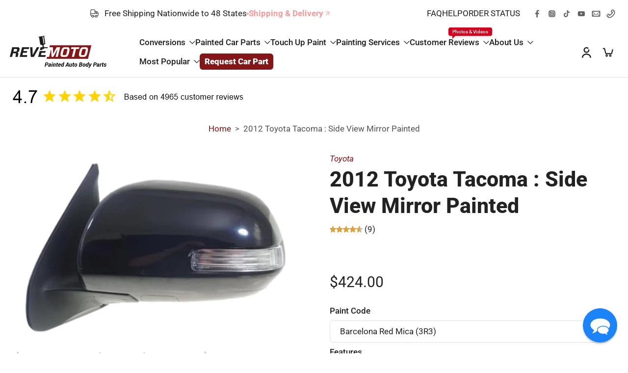

--- FILE ---
content_type: text/html; charset=utf-8
request_url: https://www.revemoto.com/web-pixels@1d2a099fw23dfb22ep557258f5m7a2edbae/custom/web-pixel-24051794@3/sandbox/modern/products/2012-toyota-tacoma-side-view-mirror-painted
body_size: 2763
content:
<!DOCTYPE html>
<html>
  <head>
    <meta charset="utf-8">
    <title>Web Pixels Manager Sandbox</title>
    <script src="https://www.revemoto.com/cdn/wpm/s1d2a099fw23dfb22ep557258f5m7a2edbaem.js"></script>

    <script type="text/javascript">
  (function(shopify) {shopify.extend('WebPixel::Render', function(api) {
var analytics=api.analytics,browser=api.browser,init=api.init;
// VARIABLES
let px_config = {
  GA4: {
    id: "G-ZRMWHRNK97",
  },
  flags: {
    page_viewed: true,
    product_added_to_cart: false,
    product_removed_from_cart: false,
    checkout_started: false,
    checkout_contact_info_submitted: true,
    checkout_address_info_submitted: true,
    checkout_shipping_info_submitted: true,
    payment_info_submitted: true,
    checkout_completed: true,
  }
};

const add_to_cart_only_collections = false;

const consentModeEnabled = false;
/*
consent_mode

Options:
  - true: Consent Mode enabled
  - false: Consent Mode disabled

*/

const itemName_option = null;
/*
itemName_option

Options:
  - item_name_alt: untranslatedTitle
  - null: 

*/

const totalValue_option = null;
/*
totalValue_option

Options:
  - net: without shipping and taxes
  - no_shipping: without shipping
  - no_tax: without taxes
  - null: total price with shipping and taxes

*/

const debugMode = false;
const debugDLV = false;
const version = "1.1";
const color = "background:#1e9052;color:#fff;"

const script = document.createElement("script");
script.setAttribute("src", "https://www.googletagmanager.com/gtag/js?id=" + px_config.GA4.id);
script.setAttribute("async", "");
document.head.appendChild(script);

window.dataLayer = window.dataLayer || [];

function gtag() {
    dataLayer.push(arguments);
}

gtag("js", new Date());

gtag('config', px_config.GA4.id, { 'send_page_view': false });

// Check if consent mode is enabled
if (consentModeEnabled) gtag_consent_mode(debugMode);

if (debugMode) {
    console.log("%cAnalyzify GA4 Pixel -> GTAG initialized", color);
}

async function gtag_consent_mode(debugMode) {

    // GTAG
    function gtag() {
        dataLayer.push(arguments);
    }

    // Consent Mode Initialization
    try {

        const getCMPCookieValue = await browser.cookie.get("_cmp_a");

        if (debugMode) console.log("%cAnalyzify GA4 Pixel -> getCMPCookieValue", color, getCMPCookieValue);

        const currentConsent = JSON.parse(
            decodeURIComponent(getCMPCookieValue)
        ).purposes;
        const consentSettings = {
            ad_storage: currentConsent.m ? "granted" : "denied",
            analytics_storage: currentConsent.a ? "granted" : "denied",
            ad_user_data: currentConsent.m ? "granted" : "denied",
            ad_personalization: currentConsent.m ? "granted" : "denied",
            analyzify_consent: currentConsent.a && currentConsent.m ? "granted" : "denied",
        };

        // Custom Event
        window.dataLayer.push({
            event: "consentUpdate",
            consentSettings: consentSettings,
        });

        const consentObj = {
            ad_storage: consentSettings.ad_storage,
            analytics_storage: consentSettings.analytics_storage,
            ad_user_data: consentSettings.ad_user_data,
            ad_personalization: consentSettings.ad_personalization,
            analyzify_consent: consentSettings.analyzify_consent,
            wait_for_update: 500
        };

        // GTAG - Consent
        gtag("consent", "default", consentObj);
        if (debugMode) console.log("%cAnalyzify GA4 Pixel -> Consent settings applied", color, consentObj);

    } catch (error) {
        console.error("%cAnalyzify GA4 Pixel -> Error fetching or parsing consent cookie:", color, JSON.stringify(error));
    }

    if (debugMode) console.log('%cAnalyzify GA4 Pixel -> gtag_consent_mode is initiated!', color);

}

function doesPagePathContain(event, paths) {
    const document = event.context.document;
    const page_location = document.location.href;
    return paths.some(path => page_location.includes(path));
}

const pageData = function (event) {
  const document = event.context.document;
  const page_location = document.location.href;
  const page_path = document.location.pathname;
  const query = document.location.search;
  const hostname = document.location.hostname;
  const page_referrer = document.referrer;
  const page_title = document.title;

  return {
    page_title: page_title,
    page_location: encodeURI(page_location),
  };
};

const getItemObj = function (item) {
    return {
        item_id: item.product.id,
        item_name: itemName_option ? item.product.untranslatedTitle : item.product.title,
        item_type: item.product.type,
        item_vendor: item.product.vendor,
        item_sku: item.sku,
        item_variant: item.title,
        item_variant_id: item.id,
        price: item.price.amount,
        quantity: item.quantity || 1,
        currency: item.price.currencyCode,
    };
};

const getUserData = function (userObj) {
    const checkUserData =
        userObj.shippingAddress && userObj.shippingAddress.lastName ? userObj.shippingAddress : userObj.billingAddress && userObj.billingAddress.lastName ? userObj.billingAddress : {};

    return {
        email: userObj.email || checkUserData.email || null,
        phone: userObj.phone || checkUserData.phone || null,
        first_name: checkUserData.firstName || null,
        last_name: checkUserData.lastName || null,
        address1: checkUserData.address1 || null,
        address2: checkUserData.address2 || null,
        city: checkUserData.city || null,
        country: checkUserData.country || null,
        countryCode: checkUserData.countryCode || null,
        province: checkUserData.province || null,
        provinceCode: checkUserData.provinceCode || null,
        zip: checkUserData.zip || null,
    };
};

const getTotalPrice = function (price) {
    return price.reduce((a, b) => a + b.price, 0);
};

const getTotalQuantity = function (price) {
    return price.reduce((a, b) => a + b.quantity, 0);
};

const GTAG_Event = function (event, data) {
    data.event_callback = function () {
        if (debugMode) console.log(`%cAnalyzify GA4 Pixel -> ${event} event sent successfully`, color);
    };
    gtag("event", event, data);
      if (debugMode) console.log(`%cAnalyzify GA4 Pixel -> ${event}`, color, data);
      if (debugDLV) console.log(`%cAnalyzify GA4 Pixel -> window.dataLayer`, color, window.dataLayer);
};

if (debugMode) console.log(`%cAnalyzify GA4 Pixel -> Checkout Only Customer Events Pixel for ${px_config.GA4.id} initiated. Version: ${version}`, color);

// GENERAL EVENTS

analytics.subscribe("page_viewed", (event) => {
    if (px_config.flags.page_viewed) {
        // Check if the page is a checkout page
        if (doesPagePathContain(event, ['/checkouts', '/orders'])) {
            GTAG_Event('page_view', pageData(event));
        }
    }
});

// Scope: data.cartLine

analytics.subscribe("product_added_to_cart", (event) => {
    const cartData = event.data.cartLine;
    const productData = getItemObj(cartData.merchandise);

    if (px_config.flags.product_added_to_cart) {
        const evObj = {
            items: productData,
            value: cartData.cost.totalAmount.amount,
            currency: cartData.cost.totalAmount.currencyCode,
            ...pageData(event),
        };
        if(
          add_to_cart_only_collections &&
          doesPagePathContain(event, ['/collections'])
        ){
          GTAG_Event('add_to_cart', evObj);
        } else {
          GTAG_Event('add_to_cart', evObj);
        }
    }
});

analytics.subscribe("product_removed_from_cart", (event) => {
    const cartData = event.data.cartLine;
    const productData = getItemObj(cartData.merchandise);

    if (px_config.flags.product_removed_from_cart) {
        const evObj = {
            items: productData,
            value: cartData.cost.totalAmount.amount,
            currency: cartData.cost.totalAmount.currencyCode,
            ...pageData(event),
        };
        GTAG_Event('remove_from_cart', evObj);
    }
});

// Scope: data.checkout.merchandise

analytics.subscribe("checkout_started", (event) => {
    const checkoutData = event.data.checkout;
    const productData = checkoutData.lineItems.map((item) => {
        const itemData = getItemObj(item.variant);
        return {
            ...itemData,
            quantity: item.quantity,
        };
    });

    if (px_config.flags.checkout_started) {
        const evObj = {
            checkout_step: "started",
            items: productData,
            coupon: checkoutData.discountApplications.title || null,
            discount: checkoutData.discountApplications.value || 0,
            value: checkoutData.totalPrice.amount,
            currency: checkoutData.currencyCode,
            subtotal: checkoutData.subtotalPrice.amount,
            token: checkoutData.token,
            shipping: checkoutData.shippingLine.price.amount || 0,
            tax: checkoutData.totalTax.amount || 0,
            total_quantity: getTotalQuantity(productData),
            total_item: productData.length,
            ...pageData(event),
        };
        GTAG_Event('begin_checkout', evObj);
    }
});

// Define flags to track whether events have been processed
let contactInfoSubmittedProcessed = false;
let addressInfoSubmittedProcessed = false;
let shippingInfoSubmittedProcessed = false;
let paymentInfoSubmittedProcessed = false;

analytics.subscribe("checkout_contact_info_submitted", (event) => {
    if (!contactInfoSubmittedProcessed) {
        const checkoutData = event.data.checkout;
        const productData = checkoutData.lineItems.map((item) => {
            const itemData = getItemObj(item.variant);
            return {
                ...itemData,
                quantity: item.quantity,
            };
        });

        if (px_config.flags.checkout_contact_info_submitted) {
            const evObj = {
                checkout_step: "contact",
                items: productData,
                coupon: checkoutData.discountApplications.title || null,
                discount: checkoutData.discountApplications.value || 0,
                value: checkoutData.totalPrice.amount,
                currency: checkoutData.currencyCode,
                subtotal: checkoutData.subtotalPrice.amount,
                token: checkoutData.token,
                shipping: checkoutData.shippingLine.price.amount || 0,
                tax: checkoutData.totalTax.amount || 0,
                total_quantity: getTotalQuantity(productData),
                total_item: productData.length,
                ...pageData(event),
            };
            GTAG_Event('add_contact_info', evObj);
            contactInfoSubmittedProcessed = true;
        }
    }
});


analytics.subscribe("checkout_address_info_submitted", (event) => {
    if (!addressInfoSubmittedProcessed) {
        const checkoutData = event.data.checkout;
        const productData = checkoutData.lineItems.map((item) => {
            const itemData = getItemObj(item.variant);
            return {
                ...itemData,
                quantity: item.quantity,
            };
        });

        if (px_config.flags.checkout_address_info_submitted) {
            const evObj = {
                checkout_step: "address",
                items: productData,
                coupon: checkoutData.discountApplications.title || null,
                discount: checkoutData.discountApplications.value || 0,
                value: checkoutData.totalPrice.amount,
                currency: checkoutData.currencyCode,
                subtotal: checkoutData.subtotalPrice.amount,
                token: checkoutData.token,
                shipping: checkoutData.shippingLine.price.amount || 0,
                tax: checkoutData.totalTax.amount || 0,
                total_quantity: getTotalQuantity(productData),
                total_item: productData.length,
                ...pageData(event),
            };
            GTAG_Event('add_address_info', evObj);
            addressInfoSubmittedProcessed = true;
        }
    }
});

analytics.subscribe("checkout_shipping_info_submitted", (event) => {
  if (!shippingInfoSubmittedProcessed) {
    const checkoutData = event.data.checkout;
    const productData = checkoutData.lineItems.map((item) => {
        const itemData = getItemObj(item.variant);
        return {
            ...itemData,
            quantity: item.quantity,
        };
    });

    if (px_config.flags.checkout_shipping_info_submitted) {
        const evObj = {
            checkout_step: "shipping",
            items: productData,
            coupon: checkoutData.discountApplications.title || null,
            discount: checkoutData.discountApplications.value || 0,
            value: checkoutData.totalPrice.amount,
            currency: checkoutData.currencyCode,
            subtotal: checkoutData.subtotalPrice.amount,
            token: checkoutData.token,
            shipping: checkoutData.shippingLine.price.amount || 0,
            tax: checkoutData.totalTax.amount || 0,
            total_quantity: getTotalQuantity(productData),
            total_item: productData.length,
            ...pageData(event),
        };
        GTAG_Event('add_shipping_info', evObj);
        shippingInfoSubmittedProcessed = true;
    }
  }
});


analytics.subscribe("payment_info_submitted", (event) => {
  if (!paymentInfoSubmittedProcessed) {
    const checkoutData = event.data.checkout;
    const productData = checkoutData.lineItems.map((item) => {
        const itemData = getItemObj(item.variant);
        return {
            ...itemData,
            quantity: item.quantity,
        };
    });

    if (px_config.flags.payment_info_submitted) {
        const evObj = {
            checkout_step: "payment",
            items: productData,
            coupon: checkoutData.discountApplications.title || null,
            discount: checkoutData.discountApplications.value || 0,
            value: checkoutData.totalPrice.amount,
            currency: checkoutData.currencyCode,
            subtotal: checkoutData.subtotalPrice.amount,
            token: checkoutData.token,
            shipping: checkoutData.shippingLine.price.amount || 0,
            tax: checkoutData.totalTax.amount || 0,
            total_quantity: getTotalQuantity(productData),
            total_item: productData.length,
            ...pageData(event),
        };
        GTAG_Event('add_payment_info', evObj);
        paymentInfoSubmittedProcessed = true;
    }
  } 
});

analytics.subscribe("checkout_completed", (event) => {
    const checkoutData = event.data.checkout;
    const productData = checkoutData.lineItems.map((item) => {
        const itemData = getItemObj(item.variant);
        return {
            ...itemData,
            quantity: item.quantity,
        };
    });

    const userData = getUserData(checkoutData);
    gtag('set', 'user_properties', userData);

    if (px_config.flags.checkout_completed) {
        const evObj = {
            checkout_step: "purchase",
            items: productData,
            coupon: checkoutData.discountApplications.title || null,
            discount: checkoutData.discountApplications.value || 0,
            value: checkoutData.totalPrice.amount,
            currency: checkoutData.currencyCode,
            subtotal: checkoutData.subtotalPrice.amount,
            token: checkoutData.token,
            shipping: checkoutData.shippingLine.price.amount || 0,
            tax: checkoutData.totalTax.amount || 0,
            transaction_id: checkoutData.order.id || null,
            payment_type: checkoutData.transactions.length > 0 ? checkoutData.transactions[0].gateway : null,
            total_quantity: getTotalQuantity(productData),
            total_item: productData.length,
            ...pageData(event),
        };
        GTAG_Event('purchase', evObj);
    }
});
});})(self.webPixelsManager.createShopifyExtend('24051794', 'custom'));

</script>

  </head>
  <body></body>
</html>


--- FILE ---
content_type: text/html; charset=utf-8
request_url: https://www.revemoto.com/web-pixels@1d2a099fw23dfb22ep557258f5m7a2edbae/custom/web-pixel-116949074@5/sandbox/modern/products/2012-toyota-tacoma-side-view-mirror-painted
body_size: -289
content:
<!DOCTYPE html>
<html>
  <head>
    <meta charset="utf-8">
    <title>Web Pixels Manager Sandbox</title>
    <script src="https://www.revemoto.com/cdn/wpm/s1d2a099fw23dfb22ep557258f5m7a2edbaem.js"></script>

    <script type="text/javascript">
  (function(shopify) {shopify.extend('WebPixel::Render', function(api) {
var analytics=api.analytics,browser=api.browser,init=api.init;

window.analyticsContext = analytics;
window.initContext = init;
window.browserContext = browser;

const script = document.createElement("script");
script.src = "https://cdn.analyzify.net/analyzify/custom_pixel/3c7be18e-cfca-48fb-8e81-1e24f6728c76.js";

script.async = true;

script.onerror = () => {
  console.error("Failed to load unified.js");
};

document.head.appendChild(script);

});})(self.webPixelsManager.createShopifyExtend('116949074', 'custom'));

</script>

  </head>
  <body></body>
</html>


--- FILE ---
content_type: text/javascript; charset=utf-8
request_url: https://www.revemoto.com/web-pixels@1d2a099fw23dfb22ep557258f5m7a2edbae/web-pixel-717783122@524f6c1ee37bacdca7657a665bdca589/sandbox/worker.modern.js
body_size: -452
content:
importScripts('https://www.revemoto.com/cdn/wpm/s1d2a099fw23dfb22ep557258f5m7a2edbaem.js');
globalThis.shopify = self.webPixelsManager.createShopifyExtend('717783122', 'APP');
importScripts('/web-pixels/strict/app/web-pixel-717783122@524f6c1ee37bacdca7657a665bdca589.js');


--- FILE ---
content_type: text/javascript; charset=utf-8
request_url: https://www.revemoto.com/web-pixels@1d2a099fw23dfb22ep557258f5m7a2edbae/web-pixel-17432658@c3e64302e4c6a915b615bb03ddf3784a/sandbox/worker.modern.js
body_size: -430
content:
importScripts('https://www.revemoto.com/cdn/wpm/s1d2a099fw23dfb22ep557258f5m7a2edbaem.js');
globalThis.shopify = self.webPixelsManager.createShopifyExtend('17432658', 'APP');
importScripts('/web-pixels/strict/app/web-pixel-17432658@c3e64302e4c6a915b615bb03ddf3784a.js');


--- FILE ---
content_type: text/javascript; charset=utf-8
request_url: https://www.revemoto.com/web-pixels@1d2a099fw23dfb22ep557258f5m7a2edbae/web-pixel-15106130@f4d15c41f2fbf82f35290bb40cb4199e/sandbox/worker.modern.js
body_size: -790
content:
importScripts('https://www.revemoto.com/cdn/wpm/s1d2a099fw23dfb22ep557258f5m7a2edbaem.js');
globalThis.shopify = self.webPixelsManager.createShopifyExtend('15106130', 'APP');
importScripts('/web-pixels/strict/app/web-pixel-15106130@f4d15c41f2fbf82f35290bb40cb4199e.js');


--- FILE ---
content_type: application/javascript
request_url: https://cdn.analyzify.net/analyzify/custom_pixel/3c7be18e-cfca-48fb-8e81-1e24f6728c76.js
body_size: 18211
content:
var azfypx=(()=>{var e,t,n,s,o,i,a,r,c,l,u,h,m,f,p,g,v,b,j,_,w,O,d=Object.defineProperty,F=Object.getOwnPropertyDescriptor,S=Object.getOwnPropertyNames,E=Object.prototype.hasOwnProperty,z=(e,t)=>{for(var n in t)d(e,n,{get:t[n],enumerable:!0})},D=(e,t,n,s)=>{if(t&&typeof t=="object"||typeof t=="function")for(let o of S(t))!E.call(e,o)&&o!==n&&d(e,o,{get:()=>t[o],enumerable:!(s=F(t,o))||s.enumerable});return e},N=e=>D(d({},"__esModule",{value:!0}),e),x={};z(x,{default:()=>w}),t={global:{consentMode:"false"=="true",version:"2.1.2",totalValue:null,atc:{onCollection:!0,onPdp:!0,onHome:!0,onPages:!0,onCart:!0},userData:{format:"email"},feed:{region:window?.custom_feed_region||"US"},merchant:{vertical:"retail"}},debug:{status:"true"=="true",level:"debug",filter:[],grouping:!0,summary:!0,showConfig:!0,showEvents:!0},integrations:{ga4:{enabled:!0,id:"G-BGDSHBTB7V",config_id:"G-BGDSHBTB7V",item_id_format:"product_sku",tid_url_format:!1,flags:{page_viewed:!0,product_viewed:!1,product_added_to_cart:"false"=="true",product_removed_from_cart:"false"=="true",cart_viewed:!1,checkout_started:"false"=="true",checkout_contact_info_submitted:"true"=="true",checkout_address_info_submitted:"true"=="true",checkout_shipping_info_submitted:"true"=="true",payment_info_submitted:"true"=="true",checkout_completed:"false"=="true",accelerated_checkout_started:!0,payment_option:!0,input_changed:!0,ui_extension_errored:!0,alert_displayed:!0,clicked:!0}},gads:{enabled:!0,id:"AW-989241221",config_id:"AW-989241221",item_id_format:"product_sku",scope:"both".length>1?"both":"both",tid_url_format:!0,ecomm_addition:!1,merchant_id:"<no value>",feed:{region:"<no value>",country:"<no value>",language:"<no value>"},conversions:{add_to_cart:"PajDCLTsjpwYEIW_2tcD",view_item:null,view_cart:null,begin_checkout:"LrQCCLfsjpwYEIW_2tcD",purchase:"RyOXCLHsjpwYEIW_2tcD"},flags:{product_viewed:!1,product_added_to_cart:"false"=="true",product_removed_from_cart:"false"=="true",cart_viewed:!1,checkout_started:"false"=="true",checkout_completed:"true"=="true"}},meta:{enabled:!0,id:"1527435947550234",item_id_format:"variant_id",flags:{page_viewed:!0,product_added_to_cart:"false"=="true",cart_viewed:!1,checkout_started:"true"=="true",checkout_contact_info_submitted:!0,checkout_address_info_submitted:!0,checkout_shipping_info_submitted:!0,payment_info_submitted:"true"=="true",checkout_completed:"true"=="true"}},bing:{enabled:!0,id:"20257039",item_id_format:"product_sku",flags:{page_viewed:!0,product_added_to_cart:"false"=="true",checkout_started:"false"=="true",checkout_contact_info_submitted:!0,checkout_address_info_submitted:!0,checkout_shipping_info_submitted:!0,payment_info_submitted:!0,checkout_completed:"true"=="true"}},clarity:{enabled:!0,id:"iujv6kb0h6",flags:{page_viewed:!0,product_added_to_cart:"false"=="true",product_removed_from_cart:"false"=="true",cart_viewed:!1,checkout_started:"false"=="true",checkout_contact_info_submitted:"true"=="true",checkout_address_info_submitted:"true"=="true",checkout_shipping_info_submitted:"true"=="true",payment_info_submitted:"true"=="true",checkout_completed:"true"=="true",alert_displayed:!0,ui_extension_errored:!0}},klaviyo:{enabled:!0,id:"hqJStu",item_id_format:"product_sku",flags:{product_viewed:!1,product_added_to_cart:"false"=="true",checkout_started:"false"=="true",checkout_contact_info_submitted:"true"=="true",checkout_address_info_submitted:"true"=="true",checkout_shipping_info_submitted:"true"=="true",payment_info_submitted:"true"=="true",checkout_completed:"true"=="true",alert_displayed:!0}},serverside:{endpoint:"https://analyzifycdn.com/collect",store_id:"ut0y9j5275tyoydcldh2es",enabled:!0,measurement_id:"G-BGDSHBTB7V",item_id_format:"variant_id",cart_upsert:"true"=="true",flags:{page_viewed:!0,product_added_to_cart:!1,checkout_started:!0,checkout_contact_info_submitted:!1,checkout_address_info_submitted:!1,checkout_shipping_info_submitted:!1,payment_info_submitted:!0}}},getIntegration(e){return this.integrations[e]||null},getEnabledIntegrations(){return Object.entries(this.integrations).filter(([e,t])=>t&&t.enabled).map(([e])=>e)},initData:((O=window.initContext)==null?0[0]:O.data)||{},get initCart(){var e;return((e=this.initData)==null?0[0]:e.cart)||{}},get initStore(){var e,t;return((t=(e=this.initData)==null?0[0]:e.shop)==null?0[0]:t.myshopifyDomain)||{}},get initCurrency(){var e,t,n;return((n=(t=(e=this.initCart)==null?0[0]:e.cost)==null?0[0]:t.totalAmount)==null?0[0]:n.currencyCode)||null},logConfig:function(){this.debug.status&&this.debug.showConfig&&(console.log(`%c[Analyzify Pixel - General] -> [init] Global Configuration`,"background:#FF6B35;color:#fff;",this.global),console.log(`%c[Analyzify Pixel - General] -> [init] Enabled Integrations`,"background:#FF6B35;color:#fff;",this.getEnabledIntegrations()),console.log(`%c[Analyzify Pixel - General] -> [init] Init Data`,"background:#FF6B35;color:#fff;",this.initData))}},f={error:0,warn:1,info:2,debug:3},g={general:"background:#FF6B35;color:#fff;",gtm:"background:#368BCA;color:#fff;",ga4:"background:#1e9052;color:#fff;",gads:"background:#9936ca;color:#fff;",gadsConversion:"background:#9936ca;color:#fff;",gadsRemarketing:"background:#ea4335;color:#fff;",meta:"background:#4267B2;color:#fff;",tiktok:"background:#cf76bc;color:#fff;",pinterest:"background:#E60023;color:#fff;",twitter:"background:#1DA1F2;color:#fff;",linkedin:"background:#0A66C2;color:#fff;",bing:"background:#00897B;color:#fff;",clarity:"background:#571599;color:#fff;",hotjar:"background:#FF3C00;color:#fff;",klaviyo:"background:#00A98F;color:#fff;",criteo:"background:#F7941E;color:#fff;",serverside:"background:#6a0dad;color:#fff;"},e={isEnabled(e){return!!t.debug.status&&(e==="general"||t.debug.filter.length===0||t.debug.filter.includes(e))},shouldLog(e){return f[e]<=f[t.debug.level]},getStyle(e){return{color:g[e]||g.general,prefix:`[Analyzify Pixel - ${e}] ->`}},log(e,t,n,s,o=null){if(!this.isEnabled(e)||!this.shouldLog(t))return;const{color:i,prefix:a}=this.getStyle(e),r=t==="error"?console.error:t==="warn"?console.warn:console.log;o!==null?r(`%c%s [${n}] ${s}`,i,a,o):r(`%c%s [${n}] ${s}`,i,a)},info(e,t,n,s=null){this.log(e,"info",t,n,s)},debug(e,t,n,s=null){this.log(e,"debug",t,n,s)},warn(e,t,n,s=null){this.log(e,"warn",t,n,s)},error(e,t,n,s=null){this.log(e,"error",t,n,s)},group(e,n,s){if(!this.isEnabled(e))return s();if(t.debug.grouping){const{color:t,prefix:o}=this.getStyle(e);console.groupCollapsed(`%c%s [${n}]`,t,o),s(),console.groupEnd()}else s()},_summary:[],record(e,n){t.debug.summary&&this._summary.push({integration:e,event:n})},showSummary(e){if(!t.debug.status||!t.debug.summary)return;const n=this._summary.filter(t=>t.event===e).map(e=>e.integration);n.length>0&&console.log(`%c[Summary] ${e} -> [${n.join(", ")}]`,"background:#333;color:#0f0;font-weight:bold;"),this._summary=this._summary.filter(t=>t.event!==e)}},a={_consentCache:null,_binaryConsentCache:null,_granularConsentCache:null,_hotjarConsentCache:null,async getRawConsent(){var t,n;if(this._consentCache!==null)return this._consentCache;try{e.debug("general","consent","customerPrivacy:",(t=window.initContext)==null?0[0]:t.customerPrivacy);const s=((n=window.initContext)==null?0[0]:n.customerPrivacy)||{};return console.log("initConsent:",s),this._consentCache={analytics:s?.analyticsProcessingAllowed,marketing:s?.marketingAllowed},this._consentCache}catch(n){e.error("general","consent","Error fetching raw consent data:",n);const t={analytics:!1,marketing:!1};return this._consentCache=t,t}},async getBinaryConsent(){if(this._binaryConsentCache!==null)return this._binaryConsentCache;try{const s="2.0",n=await this.getRawConsent(),t=n.analytics&&n.marketing?"grant":"revoke";return e.info("general","consent",`Binary consent (v${s}): ${t}`),this._binaryConsentCache=t,t}catch(t){return e.error("general","consent","Error in getBinaryConsent:",t),this._binaryConsentCache="revoke","revoke"}},async getGranularConsent(){if(this._granularConsentCache!==null)return this._granularConsentCache;try{const s="2.0",t=await this.getRawConsent(),n={ad_storage:t.marketing?"granted":"denied",analytics_storage:t.analytics?"granted":"denied",ad_user_data:t.marketing?"granted":"denied",ad_personalization:t.marketing?"granted":"denied",analyzify_consent:t.analytics&&t.marketing?"granted":"denied"};return e.info("general","consent",`Granular consent (v${s}):`,n),this._granularConsentCache=n,n}catch(n){e.error("general","consent","Error in getGranularConsent:",n);const t={ad_storage:"denied",analytics_storage:"denied",ad_user_data:"denied",ad_personalization:"denied",analyzify_consent:"denied"};return this._granularConsentCache=t,t}},async getHotjarConsent(){if(this._hotjarConsentCache!==null)return this._hotjarConsentCache;try{const s="2.0",n=await this.getRawConsent(),t=n.analytics&&n.marketing?"granted":"revoked";return e.info("general","consent",`Hotjar consent (v${s}): ${t}`),this._hotjarConsentCache=t,t}catch(t){return e.error("general","consent","Error in getHotjarConsent:",t),this._hotjarConsentCache="revoked","revoked"}}},n={_userDataCache:null,_userDataCacheTimestamp:0,_userDataCacheTTL:5e3,hashValue:async function(e){if(!e)return null;if(typeof window=="undefined"||!window.crypto||!window.crypto.subtle)return console.error("Crypto API is not available in this browser. Unable to hash value."),null;try{const t=new TextEncoder,n=t.encode(e),s=await window.crypto.subtle.digest("SHA-256",n),o=Array.from(new Uint8Array(s));return o.map(e=>e.toString(16).padStart(2,"0")).join("")}catch(e){return console.error("Error while hashing value:",e),null}},pageData:function(e,n=null,s=!1){var a;const{document:o}=e.context;if(!n||!s)return{page_title:o.title,page_location:encodeURI(o.location.href),cart_id:((a=t.initCart)==null?0[0]:a.id)||null};const i=new URL(o.location.href),r=Array.isArray(n)?n.map((e,t)=>[t,e]):Object.entries(n),c=r.map(([,e])=>e).filter(e=>e!=null),l=c.map(String).join("/");return i.pathname=i.pathname.replace(/\/$/,"")+"/"+l,{page_title:o.title,page_location:i.toString(),page_path:i.pathname.toString()}},getPageType:function(){var t,n;const s=((t=window.initContext)==null?0[0]:t.context)||{},o=((n=s?.document)==null?0[0]:n.location)||null,e=o?.pathname,i=[{type:"category",includes:"/collections"},{type:"product",includes:"/products"},{type:"basket",includes:"/cart"},{type:"homepage",equals:"/"},{type:"purchase",includes:["/thank_you","/thank-you"]}];for(const{type:n,includes:t,equals:s}of i){if(s&&e===s)return n;if(t&&(Array.isArray(t)?t.some(t=>e.includes(t)):e.includes(t)))return n}return"other"},getGtmPageData:function(e){var s,o;const t=(o=(s=e?.originalEvent)==null?0[0]:s.context)==null?0[0]:o.document;if(!t)return{};const{href:i,pathname:n,search:a,hostname:r}=t?.location||{},c=[{type:"category",includes:"/collections"},{type:"product",includes:"/products"},{type:"basket",includes:"/cart"},{type:"homepage",equals:"/"},{type:"other",includes:["/checkouts","/review","stock_problems","forward","processing"]},{type:"purchase",includes:["/thank_you","/thank-you"]}],l=c.reduce((e,{type:t,includes:s,equals:o})=>e!=="other"?e:o&&n===o?t:s&&(Array.isArray(s)?s.some(e=>n.includes(e)):n.includes(s))?t:e,"other");return{page_title:t?.title,query:a,hostname:r,page_path:n,page_referrer:t?.referrer,page_location:i?encodeURI(i):null,page_type:l}},getTotal:function(e,n,s,o,i){var a,r,c,l,d;try{const m=n||((a=e?.totalPrice)==null?0[0]:a.amount)||0,f=s||((c=(r=e?.shippingLine)==null?0[0]:r.price)==null?0[0]:c.amount)||0,p=o||((l=e?.totalTax)==null?0[0]:l.amount)||0,h=i||((d=e?.subtotalPrice)==null?0[0]:d.amount)||0;let u=0;switch(t.global.totalValue){case"net":u=h;break;case"no_shipping":u=h+p;break;case"no_tax":u=h+f;break;default:u=m;break}return Number(parseFloat(u).toFixed(2))}catch(e){return console.error("getTotal error:",e),0}},doesPagePath:function(e,t,n="contain"){const o=e.context.document,s=o.location.pathname;return t.some(e=>{switch(n){case"start":return s.startsWith(e);case"equal":return s===e;case"does_not_contain":return!s.includes(e);case"contain":default:return s.includes(e)}})},getTotalQuantity:function(e){return e.reduce((e,t)=>e+(t.quantity||0),0)},removeNullValues:function(e){return Object.fromEntries(Object.entries(e).filter(([e,t])=>t!=null&&t!==""))},isEmptyObject:function(e){return Object.keys(e).length===0||Object.values(e).every(e=>e==null||e==="")},cleanObject:function(e){return Object.fromEntries(Object.entries(e).filter(([e,t])=>t!=null&&t!==""))},eventIDsQueue:[],shouldTrigger:function(t){var s,o,i,a,r,c,l,d;const m=new Date(t.timestamp).getTime();let n=null;(t.name==="product_added_to_cart"||t.name==="product_removed_from_cart")&&(n=((a=(i=(o=(s=t.data)==null?0[0]:s.cartLine)==null?0[0]:o.merchandise)==null?0[0]:i.product)==null?0[0]:a.id)||((d=(l=(c=(r=t.data)==null?0[0]:r.cartLine)==null?0[0]:c.merchandise)==null?0[0]:l.product)==null?0[0]:d.title)||null);const u=n?`${t.name}_${n}`:t.name,h=this.eventIDsQueue.find(e=>e.key===u);if(h){const o=new Date(h.timestamp).getTime(),s=(m-o)/1e3;if(s<3)return e.debug("general",t.name,`Duplicate prevented (${s.toFixed(1)}s < 3s)${n?` - Product: ${n}`:""}`),!1}return this.eventIDsQueue.push({key:u,name:t.name,productIdentifier:n,timestamp:t.timestamp}),!0},getDeviceType:function(){const e=navigator.userAgent;return/iPad/.test(e)?"t":/Mobile|iP(hone|od)|Android|BlackBerry|IEMobile|Silk/.test(e)?"m":"d"},getUserType:function(){var n;const e=(n=t.initData)==null?0[0]:n.customer;return e&&e?.id?"customer":"visitor"},populateBingEcomm:function(e,t){try{const n={ecomm_prodid:[],ecomm_prodname:[],ecomm_totalvalue:0,ecomm_category:[],ecomm_pagetype:t};return e.forEach(e=>{e&&(n.ecomm_prodid.push(e?.id||e?.sku),n.ecomm_prodname.push(e?.name),n.ecomm_category.push(e?.category||null),n.ecomm_totalvalue+=Number(parseFloat(e?.price*e?.quantity).toFixed(2)))}),n}catch(e){return console.error("populateBingEcomm error:",e),{}}},getUserData:async function(n,s){var w,x,C,k,D;const V=Date.now(),A=V-this._userDataCacheTimestamp,H=((x=n?.billingAddress)==null?0[0]:x.firstName)||((C=n?.shippingAddress)==null?0[0]:C.firstName);if(this._userDataCache&&A<this._userDataCacheTTL&&!H)return e.debug("general","getUserData",`Using cached data (age: ${A}ms)`),this._userDataCache;const B=t.getEnabledIntegrations(),l=e=>B.includes(e),o=s?.customer||{},L=o?.email||s?.email||null,P=o?.phone||s?.phone||null,u=((k=n?.order)==null?0[0]:k.customer)||{},I=n?.email||u?.email||null,N=n?.phone||u?.phone||null,a=n?.billingAddress||{},i=n?.shippingAddress||{},c=I||L||null,d=N||P||a?.phone||i?.phone||null,m=u?.id||o?.id||null,h=u?.isFirstOrder||o?.isFirstOrder||null,g=a?.firstName||i?.firstName||o?.firstName||null,p=a?.lastName||i?.lastName||o?.lastName||null,j=`${a?.address1||i?.address1||""} ${a?.address2||i?.address2||""}`.trim(),_=a?.city||i?.city||null,b=a?.country||i?.country||null,F=a?.provinceCode||i?.provinceCode||null,T=a?.province||i?.province||null,v=a?.zip||i?.zip||null,R=l("meta")?await window.browserContext.cookie.get("_ga")||null:null,f=l("ga4")||l("gads")||l("gtm"),O=f?await this.hashValue(m):null,y=f?await this.hashValue(c):null,z=f?await this.hashValue(d):null,M=f?await this.hashValue(g):null,S=f?await this.hashValue(p):null,E=f?await this.hashValue(j):null,r={email:c,phone:d,customerId:m};return l("meta")&&(r.meta=this.cleanObject({external_id:m||R,em:c,ph:d,fn:g,ln:p,ct:_,st:F,country:b,zp:v,street:j})),l("klaviyo")&&(r.klaviyo={id:m,email:c,phone_number:d}),l("ga4")&&(r.ga4=t.global.userData.format==="email"?{email_address:c,sha256_email_address:y,cart_id:((w=t.initCart)==null?0[0]:w.id)||null}:{id:m,user_id:O,email_address:c,sha256_email_address:y,phone_number:d,sha256_phone_number:z,cart_id:((D=t.initCart)==null?0[0]:D.id)||null,address:{first_name:g,sha256_first_name:M,last_name:p,sha256_last_name:S,street:j,sha256_street:E,city:_,country:b,region:T,postal_code:v},is_first_order:!!h,orders_count:o?.ordersCount||0,new_customer:!!(o?.ordersCount===0||h)}),l("gads")&&(r.gads=t.global.userData.format==="email"?{email:c,sha256_email_address:y,orders_count:o?.ordersCount||null,is_first_order:!!h,new_customer:!!(o?.ordersCount===0||h)}:{id:m,user_id:O,email:c,sha256_email_address:y,phone_number:d,sha256_phone_number:z,address:{first_name:g,sha256_first_name:M,last_name:p,sha256_last_name:S,street:j,sha256_street:E,city:_,country:b,region:T,postal_code:v},orders_count:o?.ordersCount||null,is_first_order:!!h,new_customer:!!(o?.ordersCount===0||h)}),l("bing")&&(r.bing={external_id:m||null,em:c,ph:d,fn:g,ln:p,country:b,zip:v,new_customer:!!(o?.ordersCount===0||h)}),l("serverside")&&(r.email_address=c,r.phone_number=d,r.first_name=g,r.last_name=p,r.street=j,r.city=_,r.country=b,r.region=F,r.zip=v),this._userDataCache=r,this._userDataCacheTimestamp=Date.now(),e.group("general","getUserData",()=>{e.debug("general","getUserData","User Data (all platforms):",r)}),r},getItemObj:function(n,s="product_id",o=null){var i,a,r,c,l,d,u,h,m,f,p,g,v,b,j,y,_,w,O,x,C,E,k,A,S,M,F,T,z,D,N,L,R,P,H,I,B,V,$,W,U,K,q,Y,G,X,Q,Z,J,ee,te,ne,se,oe,ie,ae,re,ce,le,de,ue,he,me,fe,pe,ge,ve,be,je,ye,_e,we,Oe,xe,Ce,Ee,ke,Ae,Se,Me,Fe,Te,ze,De,Ne,Le;try{if(!n)return console.error("Invalid itemObj:",n),null;const Re=n.variant||n.merchandise||n.productVariant;if(!Re)return null;let Pe;switch(s){case"variant_id":Pe=Re?.id;break;case"product_id":Pe=(i=Re?.product)==null?0[0]:i.id;break;case"product_sku":Pe=Re?.sku||Re?.id||((a=Re?.product)==null?0[0]:a.id);break;default:const e=o||"XX";Pe=`shopify_${e}_${((r=Re?.product)==null?0[0]:r.id)||""}_${Re?.id||""}`}const Be=((c=n?.discountAllocations)==null?0[0]:c.reduce((e,t)=>{var n;return e+(parseFloat((n=t?.amount)==null?0[0]:n.amount)||0)},0))||0,Ve=((l=n?.finalLinePrice)==null?0[0]:l.amount)<((d=Re?.price)==null?0[0]:d.amount)?Re.price.amount-n.finalLinePrice.amount:0,He=Math.abs((Be||Ve).toFixed(2)),Ie=n?.properties||null;return Ie&&e.debug("ga4","getItemObj","item_properties:",Ie),{id:Pe||null,name:((h=(u=Re?.product)==null?0[0]:u.title)==null?0[0]:h.trim())||((m=Re?.title)==null?0[0]:m.trim())||null,price:((f=Re?.price)==null?0[0]:f.amount)||0,quantity:Re?.quantity||n?.quantity||1,currency:((p=Re?.price)==null?0[0]:p.currencyCode)||((g=n?.finalLinePrice)==null?0[0]:g.currencyCode)||t.initCurrency,meta:{id:Pe||null,name:((b=(v=Re?.product)==null?0[0]:v.title)==null?0[0]:b.trim())||((j=Re?.title)==null?0[0]:j.trim())||null,item_price:((y=Re?.price)==null?0[0]:y.amount)||null,item_category:((_=Re?.product)==null?0[0]:_.type)||null,item_brand:((O=(w=Re?.product)==null?0[0]:w.vendor)==null?0[0]:O.trim())||null,quantity:Re?.quantity||n?.quantity||1},klaviyo:{ProductName:((C=(x=Re?.product)==null?0[0]:x.title)==null?0[0]:C.trim())||((E=Re?.title)==null?0[0]:E.trim())||null,ProductID:Pe||null,SKU:Re?.sku||null,Categories:((k=Re?.product)==null?0[0]:k.type)||null,URL:encodeURI(document.location.href)||null,Brand:((S=(A=Re?.product)==null?0[0]:A.vendor)==null?0[0]:S.trim())||null,Price:((M=Re?.price)==null?0[0]:M.amount)||((F=n?.finalLinePrice)==null?0[0]:F.amount)||0,CompareAtPrice:((T=Re?.compareAtPrice)==null?0[0]:T.amount)||((z=Re?.price)==null?0[0]:z.amount)||((D=n?.finalLinePrice)==null?0[0]:D.amount)||0},ga4:{item_id:Pe||null,item_name:((L=(N=Re?.product)==null?0[0]:N.title)==null?0[0]:L.trim())||((R=Re?.title)==null?0[0]:R.trim())||null,item_category:((P=Re?.product)==null?0[0]:P.type)||null,item_brand:((I=(H=Re?.product)==null?0[0]:H.vendor)==null?0[0]:I.trim())||null,item_sku:Re?.sku||null,discount:He?He<0?-He:He:0,item_variant:((B=Re?.title)==null?0[0]:B.trim())||null,item_variant_id:Re?.id||null,price:((V=Re?.price)==null?0[0]:V.amount)||0,quantity:Re?.quantity||n?.quantity||1,currency:(($=Re?.price)==null?0[0]:$.currencyCode)||((W=n?.finalLinePrice)==null?0[0]:W.currencyCode)||t.initCurrency},gads:{id:Pe||null,business_vertical:"retail",item_id:Pe||Re?.id||null,item_pid:Pe||Re?.id||null,item_name:((K=(U=Re?.product)==null?0[0]:U.title)==null?0[0]:K.trim())||((q=Re?.title)==null?0[0]:q.trim())||null,item_category:((Y=Re?.product)==null?0[0]:Y.type)||null,item_brand:((X=(G=Re?.product)==null?0[0]:G.vendor)==null?0[0]:X.trim())||null,item_sku:Re?.sku||null,discount:He?He<0?-He:He:0,item_variant:((Q=Re?.title)==null?0[0]:Q.trim())||null,item_variant_id:Re?.id||null,price:((Z=Re?.price)==null?0[0]:Z.amount)||0,quantity:Re?.quantity||n?.quantity||1,currency:((J=Re?.price)==null?0[0]:J.currencyCode)||((ee=n?.finalLinePrice)==null?0[0]:ee.currencyCode)||t.initCurrency},tiktok:{content_id:Pe||null,content_name:((ne=(te=Re?.product)==null?0[0]:te.title)==null?0[0]:ne.trim())||null,content_category:((se=Re?.product)==null?0[0]:se.type)||null,content_type:"product_group",quantity:Re?.quantity||n?.quantity||1,price:((oe=Re?.price)==null?0[0]:oe.amount)||0,currency:((ie=Re?.price)==null?0[0]:ie.currencyCode)||((ae=n?.finalLinePrice)==null?0[0]:ae.currencyCode)||t.initCurrency,brand:((ce=(re=Re?.product)==null?0[0]:re.vendor)==null?0[0]:ce.trim())||null},pinterest:{product_name:((de=(le=Re?.product)==null?0[0]:le.title)==null?0[0]:de.trim())||null,product_id:Pe||null,product_category:((ue=Re?.product)==null?0[0]:ue.type)||null,product_variant_id:Re?.sku||null,product_variant:((he=Re?.title)==null?0[0]:he.trim())||null,product_price:((me=Re?.price)==null?0[0]:me.amount)||0,product_quantity:Re?.quantity||n?.quantity||1,product_brand:((pe=(fe=Re?.product)==null?0[0]:fe.vendor)==null?0[0]:pe.trim())||null,product_discount:He?He<0?-He:He:0},twitter:{content_id:Pe||null,content_name:((ve=(ge=Re?.product)==null?0[0]:ge.title)==null?0[0]:ve.trim())||null,quantity:Re?.quantity||n?.quantity||1,price:((be=Re?.price)==null?0[0]:be.amount)||0},criteo:{id:Pe||null,price:((je=Re?.price)==null?0[0]:je.amount)||0,quantity:Re?.quantity||n?.quantity||1},bing:{id:Pe||null,name:((_e=(ye=Re?.product)==null?0[0]:ye.title)==null?0[0]:_e.trim())||null,category:((we=Re?.product)==null?0[0]:we.type)||null,sku:Re?.sku||null,discount:He?He<0?-He:He:0,price:((Oe=Re?.price)==null?0[0]:Oe.amount)||0,quantity:Re?.quantity||n?.quantity||1,currency:((xe=Re?.price)==null?0[0]:xe.currencyCode)||t.initCurrency},gtm:{item_id:((Ce=Re?.product)==null?0[0]:Ce.id)||n?.id||null,item_name:((ke=(Ee=Re?.product)==null?0[0]:Ee.title)==null?0[0]:ke.trim())||((Ae=n?.title)==null?0[0]:Ae.trim())||null,item_category:((Se=Re?.product)==null?0[0]:Se.type)||null,item_brand:((Fe=(Me=Re?.product)==null?0[0]:Me.vendor)==null?0[0]:Fe.trim())||null,item_sku:Re?.sku||null,discount:He?He<0?-He:He:0,item_variant:((Te=Re?.title)==null?0[0]:Te.trim())||null,item_variant_id:Re?.id||null,price:((ze=Re?.price)==null?0[0]:ze.amount)||((De=n?.finalLinePrice)==null?0[0]:De.amount)||0,quantity:Re?.quantity||n?.quantity||1,currency:((Ne=Re?.price)==null?0[0]:Ne.currencyCode)||t.initCurrency,id:`shopify_${o||"XX"}_${((Le=Re?.product)==null?0[0]:Le.id)||""}_${Re?.id||""}`,business_vertical:"retail"}}}catch(e){return console.error("getItemObj error:",e),null}}},o={};async function y(s,i){var a,r,c,l;try{let d={},u=null;switch(s){case"product_viewed":d={productVariant:(a=i.data)==null?0[0]:a.productVariant};break;case"product_added_to_cart":case"product_removed_from_cart":d={cartData:i.data.cartLine,productData:n.getItemObj(i.data.cartLine,"product_id")};break;case"cart_viewed":d={cartData:(r=i.data)==null?0[0]:r.cart,productData:(l=(c=i.data)==null?0[0]:c.cart)==null?0[0]:l.lines.map(e=>n.getItemObj(e,"product_id"))};break;case"checkout_started":case"checkout_contact_info_submitted":case"checkout_address_info_submitted":case"checkout_shipping_info_submitted":case"payment_info_submitted":case"checkout_completed":u=i.data.checkout,d={checkoutData:u};break;case"accelerated_checkout_started":u=i.data.checkout,d={checkoutData:u,acceleratedCheckout:i.data.acceleratedCheckout};break;case"clicked":d={clickData:i.data};break;case"input_changed":d={inputData:i.data};break;case"ui_extension_errored":d={errorData:i.data};break;case"alert_displayed":d={alertData:i.data};break}const h=await n.getUserData(u||{},t.initData),m={id:i.id,cleanId:i.id.replaceAll("-",""),name:s,timestamp:i.timestamp,originalEvent:i,cachedUserData:h},f=Object.values(o).filter(e=>e&&typeof e.handleEvent=="function").map(e=>e.handleEvent(s,d,m));t.debug.status&&t.debug.showEvents&&e.info("general",s,"Shopify event received",i),await Promise.allSettled(f),e.showSummary(s)}catch(t){e.error("general","dispatchEvent","Error:",t)}}async function T(){try{t.logConfig();const n=Object.keys(o),s=n.length;for(const t of n){const s=o[t];if(typeof s=="function")try{o[t]=s()}catch(n){e.error("general","init",`Error creating ${t} integration:`,n),delete o[t]}else s&&typeof s=="object"&&!Array.isArray(s)||(e.error("general","init",`Integration "${t}" is not a function or plain object.`),delete o[t])}t.debug.status&&e.info("general","init",`Initializing ${s} pixel(s) in parallel...`);const i=Object.values(o).filter(e=>e&&typeof e.init=="function").map(e=>e.init());if(await Promise.allSettled(i),t.debug.status){const t=Object.values(o).filter(e=>{var t;return(t=e?.config)==null?0[0]:t.enabled}),n=t.reduce((e,t)=>(e[t.name]=t.config,e),{});e.info("general","init","Active Integrations Config:",n)}}catch(t){e.error("general","init","Error:",t)}}function M(){window.analyticsContext.subscribe("all_events",async s=>{var o,i,a;try{const r=s.name;switch(r){case"page_viewed":if(!n.doesPagePath(s,["/checkouts","/orders"],"contain")){e.debug("general",r,"Skipped (not checkout/order page)");return}break;case"product_added_to_cart":case"product_removed_from_cart":if(!n.shouldTrigger(s)){e.info("general",r,"Skipped (duplicate event within 3s)");return}if(r==="product_added_to_cart"){const c=((a=(i=(o=s?.context)==null?0[0]:o.document)==null?0[0]:i.location)==null?0[0]:a.pathname)||"",l=t.global.atc.onPdp&&(n.doesPagePath(s,["/products"],"contain")&&n.doesPagePath(s,["/collections"],"does_not_contain")||n.doesPagePath(s,["/collections"],"contain")&&n.doesPagePath(s,["/products"],"contain"))||t.global.atc.onCollection&&n.doesPagePath(s,["/collections"],"contain")&&n.doesPagePath(s,["/products"],"does_not_contain")||t.global.atc.onHome&&n.doesPagePath(s,["/"],"equal")||t.global.atc.onPages&&n.doesPagePath(s,["/pages"],"contain")||t.global.atc.onCart&&n.doesPagePath(s,["/cart"],"contain");if(!l){e.info("general",r,`Skipped (page filter: ${c})`);return}}break}await y(r,s)}catch(t){e.error("general","subscribe","Error:",t)}})}function A(s,o){return{name:o,version:"2.0.1",_initialized:!1,_sdkLoaded:!1,_oneTimeEvents:{payment_info_submitted:!1,checkout_completed:!1},get config(){return t.getIntegration(s)},async init(){const t=this.config;if(!t?.enabled||!t?.id){e.info(s,"init","Disabled");return}this._initialized=!0,e.info(s,"init",`v${this.version} ready (SDK loads with first event)`)},async _loadSDK(n){const o=this.config;if(!o?.id)return;try{if(!function(e,t,n,s,o,i,a){if(e.fbq)return;o=e.fbq=function(){o.callMethod?o.callMethod.apply(o,arguments):o.queue.push(arguments)},e._fbq||(e._fbq=o),o.push=o,o.loaded=!0,o.version="2.0",o.queue=[],i=t.createElement(n),i.async=!0,i.src=s,a=t.getElementsByTagName(n)[0],a.parentNode.insertBefore(i,a)}(window,document,"script","https://connect.facebook.net/en_US/fbevents.js"),fbq("set","autoConfig",!1,o.id),t.global.consentMode){const e=await a.getBinaryConsent();fbq("consent",e==="grant"?"grant":"revoke")}else fbq("consent","grant");fbq("init",o.id,n?.meta||{}),this._sdkLoaded||(this._sdkLoaded=!0,e.info(s,"_loadSDK",`SDK loaded for ${o.id}`))}catch(t){e.error(s,"_loadSDK","Error loading SDK:",t)}},async handleEvent(n,o,i){var c;const r=this.config;if(!r?.enabled||!((c=r?.flags)==null?0[0]:c[n]))return;try{const c=i.cachedUserData;if(await this._loadSDK(c),t.global.consentMode){const e=await a.getBinaryConsent();if(fbq("consent",e==="grant"?"grant":"revoke"),e==="revoke")return}const l={page_viewed:async()=>{const t={eventID:i.cleanId,user_data:c.meta};fbq("track","PageView",t,{eventID:i.cleanId}),e.group(s,"PageView",()=>{e.info(s,"PageView","Event sent"),e.debug(s,"PageView","Data:",t)})},product_added_to_cart:async()=>{var r,l,d,u,h,m;const{cartData:t,productData:a}=o,n=Array.isArray(a.meta)?a.meta:[a.meta],f={value:(l=(r=t?.cost)==null?0[0]:r.totalAmount)==null?0[0]:l.amount,content_ids:n.map(e=>e.id),content_name:(d=n[0])==null?0[0]:d.name,content_brand:(u=n[0])==null?0[0]:u.item_brand,currency:(m=(h=t?.cost)==null?0[0]:h.totalAmount)==null?0[0]:m.currencyCode,contents:n,content_type:"product_group",eventID:i.cleanId,user_data:c.meta};fbq("track","AddToCart",f,{eventID:i.cleanId}),e.group(s,"AddToCart",()=>{e.info(s,"AddToCart","Event sent"),e.debug(s,"AddToCart","Data:",f)})},cart_viewed:async()=>{var a,r,l,d;const{cartData:n,productData:h}=o,u={items:h.map(e=>e.meta),value:Number(parseFloat((r=(a=n?.cost)==null?0[0]:a.totalAmount)==null?0[0]:r.amount).toFixed(2)),currency:((d=(l=n?.cost)==null?0[0]:l.totalAmount)==null?0[0]:d.currencyCode)||t.initCurrency,cart_id:n?.id,eventID:i.cleanId,user_data:c.meta};fbq("trackCustom","ViewCart",u,{eventID:i.cleanId}),e.group(s,"ViewCart",()=>{e.info(s,"ViewCart","Event sent"),e.debug(s,"ViewCart","Data:",u)})},checkout_started:async()=>await this.handleCheckoutEvent("InitiateCheckout","s",o,i),checkout_contact_info_submitted:async()=>await this.handleCheckoutEvent("AddContactInfo","c",o,i),checkout_address_info_submitted:async()=>await this.handleCheckoutEvent("AddAddressInfo","c",o,i),checkout_shipping_info_submitted:async()=>await this.handleCheckoutEvent("AddShippingInfo","c",o,i),payment_info_submitted:async()=>{this._oneTimeEvents.payment_info_submitted||(this._oneTimeEvents.payment_info_submitted=!0,await this.handleCheckoutEvent("AddPaymentInfo","s",o,i))},checkout_completed:async()=>{var e,n,s,a,l,d,u;if(!this._oneTimeEvents.checkout_completed){if(this._oneTimeEvents.checkout_completed=!0,r.flags.page_viewed){const e={eventID:i.cleanId,user_data:c.meta};fbq("track","PageView",e,{eventID:i.cleanId})}const h=o.checkoutData,m=(((e=h?.order)==null?0[0]:e.id)||i.id).toString().replaceAll("-","");await this.handleCheckoutEvent("Purchase","s",o,i,m);const f=((s=(n=h?.order)==null?0[0]:n.customer)==null?0[0]:s.isFirstOrder)||null,p=((l=(a=t.initData)==null?0[0]:a.customer)==null?0[0]:l.isFirstOrder)||null,g=((u=(d=t.initData)==null?0[0]:d.customer)==null?0[0]:u.ordersCount)||null,v=g===0||f||p;v?await this.handleCheckoutEvent("NewCustomerPurchase","s",o,i,m):await this.handleCheckoutEvent("ReturningCustomerPurchase","s",o,i,m)}}};l[n]&&(await l[n](),e.record(s,n))}catch(t){e.error(s,n,"Error:",t)}},async handleCheckoutEvent(o,i,a,r,c=null){var l,d,u;try{const g=this.config,h=a.checkoutData,m=h.lineItems.map(e=>{const t=n.getItemObj(e,g.item_id_format);return{...t.meta,quantity:e.quantity}}),v=r.cachedUserData,f=c||r.cleanId,p={content_type:"product_group",contents:m,content_ids:m.map(e=>e.id),currency:h?.currencyCode||((l=h?.totalPrice)==null?0[0]:l.currencyCode)||t.initCurrency||null,cart_id:((d=t.initCart)==null?0[0]:d.id)||null,num_items:n.getTotalQuantity(h.lineItems),value:t.global.totalValue?n.getTotal(h):((u=h?.totalPrice)==null?0[0]:u.amount)||0,eventID:f,user_data:v.meta},b=i==="c"?"trackCustom":"track";fbq(b,o,p,{eventID:f}),e.group(s,o,()=>{e.info(s,o,"Event sent"),e.debug(s,o,"Data:",p)})}catch(t){e.error(s,o,"Error:",t)}}}}u=A("meta","Meta");function k(s,o){return{name:o,_version:"2.0.0",_initialized:!1,_oneTimeEvents:{payment_info_submitted:!1,checkout_completed:!1},get config(){return t.getIntegration(s)},async init(){const n=this.config;if(!n?.enabled||!n?.id){e.info(s,"init","Disabled");return}try{window.dataLayer=window.dataLayer||[];const i=typeof window.gtag=="function";if(!i){const e=document.createElement("script");e.setAttribute("src",`https://www.googletagmanager.com/gtag/js?id=${n.config_id||n.id}`),e.setAttribute("async",""),document.head.appendChild(e),window.gtag=function(){dataLayer.push(arguments)},window.gtag("js",new Date)}const o=window.gtag;if(t.consentModeEnabled){const t=await a.getGranularConsent();window.dataLayer.push({event:"consentUpdate",status:"default",...t});const n={...t,wait_for_update:500};o("consent","default",n),e.info(s,"init","Consent mode initiated")}o("config",n.config_id||n.id,{send_page_view:!1}),this._initialized=!0,e.info(s,"init",`v${this._version} SDK loaded for ${n.id}`)}catch(t){e.error(s,"init","Error loading SDK:",t)}},async handleEvent(o,i,a){var c;const r=this.config;if(!r?.enabled||!((c=r?.flags)==null?0[0]:c[o]))return;try{const c=a.cachedUserData;gtag("set","user_data",c.ga4);const l={page_viewed:async()=>{this.sendEvent("page_view",{user_data:c.ga4,...n.pageData(a.originalEvent,null,r.tid_url_format)})},product_viewed:async()=>{const e=n.getItemObj(a.originalEvent.data,r.item_id_format,t.global.feed.region);this.sendEvent("view_item",{items:[e.ga4],value:a.originalEvent.data.productVariant.price.amount,currency:a.originalEvent.data.productVariant.price.currencyCode||t.initCurrency,user_data:c.ga4,...n.pageData(a.originalEvent,null,r.tid_url_format)})},product_added_to_cart:async()=>{var s,o,l,d;const{cartData:e,productData:u}=i;this.sendEvent("add_to_cart",{items:[u.ga4],value:Number(parseFloat((o=(s=e?.cost)==null?0[0]:s.totalAmount)==null?0[0]:o.amount).toFixed(2)),currency:((d=(l=e?.cost)==null?0[0]:l.totalAmount)==null?0[0]:d.currencyCode)||t.initCurrency,user_data:c.ga4,...n.pageData(a.originalEvent,null,r.tid_url_format)})},product_removed_from_cart:async()=>{var s,o,l,d;const{cartData:e,productData:u}=i;this.sendEvent("remove_from_cart",{items:[u.ga4],value:Number(parseFloat((o=(s=e?.cost)==null?0[0]:s.totalAmount)==null?0[0]:o.amount).toFixed(2)),currency:((d=(l=e?.cost)==null?0[0]:l.totalAmount)==null?0[0]:d.currencyCode)||t.initCurrency,user_data:c.ga4,...n.pageData(a.originalEvent,null,r.tid_url_format)})},cart_viewed:async()=>{var s,o,l,d;const{cartData:e,productData:u}=i;this.sendEvent("view_cart",{items:u.map(e=>e.ga4),value:Number(parseFloat((o=(s=e?.cost)==null?0[0]:s.totalAmount)==null?0[0]:o.amount).toFixed(2)),currency:((d=(l=e?.cost)==null?0[0]:l.totalAmount)==null?0[0]:d.currencyCode)||t.initCurrency,cart_id:e?.id,user_data:c.ga4,...n.pageData(a.originalEvent,null,r.tid_url_format)})},checkout_started:async()=>await this.handleCheckoutEvent(a.originalEvent,"begin_checkout",c),checkout_contact_info_submitted:async()=>await this.handleCheckoutEvent(a.originalEvent,"add_contact_info",c),checkout_address_info_submitted:async()=>await this.handleCheckoutEvent(a.originalEvent,"add_address_info",c),checkout_shipping_info_submitted:async()=>await this.handleCheckoutEvent(a.originalEvent,"add_shipping_info",c),payment_info_submitted:async()=>{this._oneTimeEvents.payment_info_submitted||(this._oneTimeEvents.payment_info_submitted=!0,await this.handleCheckoutEvent(a.originalEvent,"add_payment_info",c))},checkout_completed:async()=>{this._oneTimeEvents.checkout_completed||(this._oneTimeEvents.checkout_completed=!0,await this.handleCheckoutEvent(a.originalEvent,"purchase",c))},accelerated_checkout_started:async()=>{var e,t;this.sendEvent("accelerated_checkout",{payment_method:((t=(e=a.originalEvent.data)==null?0[0]:e.acceleratedCheckout)==null?0[0]:t.name)||null,...n.pageData(a.originalEvent,null,r.tid_url_format)})},clicked:async()=>{var e,t,s,o;a.originalEvent.data.element.id==="payment_basic"&&this.sendEvent("payment_option",{option_id:((t=(e=a.originalEvent.data)==null?0[0]:e.element)==null?0[0]:t.id)||null,option_value:((o=(s=a.originalEvent.data)==null?0[0]:s.element)==null?0[0]:o.value)||null,...n.pageData(a.originalEvent,null,r.tid_url_format)})},input_changed:async()=>{var e,t,s,o;a.originalEvent.data.element.id==="summary_reductions"&&a.originalEvent.data.element.value!==""&&this.sendEvent("coupon_defined",{option_id:((t=(e=a.originalEvent.data)==null?0[0]:e.element)==null?0[0]:t.id)||null,option_value:((o=(s=a.originalEvent.data)==null?0[0]:s.element)==null?0[0]:o.value)||null,...n.pageData(a.originalEvent,null,r.tid_url_format)})},ui_extension_errored:async()=>{var e,t,s,o,i,c;this.sendEvent("ui_extension_errored",{error_message:((t=(e=a.originalEvent.data)==null?0[0]:e.error)==null?0[0]:t.message)||null,error_trace:((o=(s=a.originalEvent.data)==null?0[0]:s.error)==null?0[0]:o.trace)||null,error_type:((c=(i=a.originalEvent.data)==null?0[0]:i.error)==null?0[0]:c.type)||null,...n.pageData(a.originalEvent,null,r.tid_url_format)})},alert_displayed:async()=>{var e,t,s,o,i,c;this.sendEvent("alert_displayed",{alert_message:((t=(e=a.originalEvent.data)==null?0[0]:e.alert)==null?0[0]:t.message)||null,alert_type:((o=(s=a.originalEvent.data)==null?0[0]:s.alert)==null?0[0]:o.type)||null,alert_value:((c=(i=a.originalEvent.data)==null?0[0]:i.alert)==null?0[0]:c.value)||null,...n.pageData(a.originalEvent,null,r.tid_url_format)})}};l[o]&&(await l[o](),e.record(s,o))}catch(t){e.error(s,o,"Error:",t)}},async handleCheckoutEvent(e,s,o){var u,h,m,f,p,g,v,b,j,y,_,w,O,x,C,E,k,S,M,T,z,D,P;const A=this.config,i=e.data.checkout,d=((m=i?.lineItems)==null?0[0]:m.map(e=>{const s=n.getItemObj(e,A.item_id_format,t.global.feed.region);return{...s.ga4,quantity:e.quantity||1}}))||null,F=o;gtag("set","user_data",F.ga4);const l=((D=i?.discountApplications)==null?0[0]:D.filter(e=>e.type==="DISCOUNT_CODE"||e.type==="CODE").map(e=>e.title))||null,c=((z=(P=i?.delivery)==null?0[0]:P.selectedDeliveryOptions)==null?0[0]:z.filter(e=>e.type==="shipping").map(e=>e.title))||null,H=Array.isArray(d)?d.reduce((e,t)=>{const n=parseFloat(t?.price||0),s=parseInt(t?.quantity||1,10);return e+n*s},0):0,N=((T=i?.discountsAmount)==null?0[0]:T.amount)||((S=(M=i?.discountApplications)==null?0[0]:M[0])==null?0[0]:S.amount)||0,L=l&&l.length>0?l.join(", "):((u=(E=i?.discountApplications)==null?0[0]:E[0])==null?0[0]:u.title)||null,R=i?.token||null,r=i?.localization||null;let a={items:d,transaction_id:((f=i?.order)==null?0[0]:f.id)||R||null,payment_type:((g=(p=i?.transactions)==null?0[0]:p[0])==null?0[0]:g.gateway)||null,coupon:L,discount:L==null?0:N>0?N:H,value:t.totalValue_option?n.getTotal(i):((v=i?.totalPrice)==null?0[0]:v.amount)||0,token:R,cart_id:((b=t.initCart)==null?0[0]:b.id)||null,currency:i?.currencyCode||((j=i?.totalPrice)==null?0[0]:j.currencyCode)||t.initCurrency||null,shipping:((_=(y=i?.shippingLine)==null?0[0]:y.price)==null?0[0]:_.amount)||0,shipping_tier:Array.isArray(c)?c.join(", "):c||null,tax:((w=i?.totalTax)==null?0[0]:w.amount)||0,subtotal:((O=i?.subtotalPrice)==null?0[0]:O.amount)||0,user_data:F.ga4||null,market_language:((C=(x=r?.language)==null?0[0]:x.isoCode)==null?0[0]:C.toLowerCase())||null,market_country:((k=(h=r?.country)==null?0[0]:h.isoCode)==null?0[0]:k.toLowerCase())||null,...n.pageData(e,null,A.tid_url_format)};a=n.cleanObject(a),n.isEmptyObject(a)||this.sendEvent(s,a)},sendEvent(n,o){try{o.event_callback=()=>{e.debug(s,n,"Sent successfully")};const i=window.browserContext.cookie.get("azfy_market"),a=window.browserContext.cookie.get("azfy_shop");Promise.all([i,a]).then(([i,a])=>{var l,d,u,h,m,f,p,g,v,b;const r=i?JSON.parse(i):null,c=a?JSON.parse(a):null,j={...o,storefront_url:((b=(m=t.initData)==null?0[0]:m.shop)==null?0[0]:b.storefrontUrl)||null,cart_id:o?.cart_id||((v=t.initCart)==null?0[0]:v.id)||null,market_language:o?.market_language||((d=r?.language)==null?0[0]:d.includes("-"))?(u=r?.language)==null?0[0]:u.split("-")[0]:r?.language||null,market_country:o?.market_country||((h=r?.country)==null?0[0]:h.toLowerCase())||null,shop_locale:o?.shop_locale||c?.locale||null,shop_country:((p=(f=(l=t.initData)==null?0[0]:l.shop)==null?0[0]:f.countryCode)==null?0[0]:p.toLowerCase())||((g=c?.country)==null?0[0]:g.toLowerCase())||null,store_name:t.initStore.replace("https://","").replace(".myshopify.com","")||c?.name||null,store_url:t.initStore.startsWith("https://")?t.initStore:`https://${t.initStore}`};gtag("event",n,j),e.group(s,n,()=>{e.info(s,n,"Event sent"),e.debug(s,n,"Data:",j),e.debug(s,n,"dataLayer:",window.dataLayer)})}).catch(t=>{e.error(s,n,"Error:",t)})}catch(t){e.error(s,n,"Error:",t)}}}}m=k("ga4","GA4");function C(s,o){return{name:o,_version:"2.0.0",_initialized:!1,_oneTimeEvents:{checkout_completed:!1},get config(){return t.getIntegration(s)},isValidValue(e){return e&&e!=="<no value>"&&e!==""&&e!=="XX"},buildEcommParams(e,n){var s,o;return{ecomm_prodid:e?.map(e=>e?.id),ecomm_prodname:e?.map(e=>e?.item_name||null),ecomm_prodvalue:e?.map(e=>e?.price||0),ecomm_totalvalue:n,ecomm_ordercount:((o=(s=t.initData)==null?0[0]:s.customer)==null?0[0]:o.ordersCount)||0,ecomm_category:e?.map(e=>e?.item_category)}},async init(){var o,i,r,c;const n=this.config;if(!n?.enabled||!n?.id){e.info(s,"init","Disabled");return}try{window.dataLayer=window.dataLayer||[];const d=typeof window.gtag=="function";if(!d){const e=document.createElement("script");e.setAttribute("src",`https://www.googletagmanager.com/gtag/js?id=${n.config_id||n.id}`),e.setAttribute("async",""),document.head.appendChild(e),window.gtag=function(){dataLayer.push(arguments)},window.gtag("js",new Date)}const l=window.gtag;if((n.scope==="both"||n.scope==="rm")&&l("set","allow_ad_personalization_signals",!0),t.global.consentMode){const t=await a.getGranularConsent();window.dataLayer.push({event:"consentUpdate",status:"default",...t});const n={...t,wait_for_update:500};l("consent","default",n),e.info(s,"init","Consent mode initiated")}l("config",n.config_id||n.id,{allow_enhanced_conversions:!0,send_page_view:!1,conversion_linker:!0,page_location:((c=(r=(i=(o=window.initContext)==null?0[0]:o.context)==null?0[0]:i.document)==null?0[0]:r.location)==null?0[0]:c.href)||null}),this._initialized=!0,e.info(s,"init",`v${this._version} SDK loaded for ${n.id} (scope: ${n.scope})`)}catch(t){e.error(s,"init","Error loading SDK:",t)}},async handleEvent(o,i,a){var c;const r=this.config;if(!r?.enabled||!r?.id||!((c=r?.flags)==null?0[0]:c[o]))return;try{const c=a.cachedUserData;gtag("set","user_data",c.gads);const l={product_viewed:async()=>{var s;const o=n.getItemObj(a.originalEvent.data,r.item_id_format,(s=r.feed)==null?0[0]:s.region),e={items:[o.gads],value:Number(parseFloat(a.originalEvent.data.productVariant.price.amount).toFixed(2)),currency:a.originalEvent.data.productVariant.price.currencyCode||t.initCurrency,user_data:c.gads,...n.pageData(a.originalEvent,{tid:null},r.tid_url_format)};r.ecomm_addition&&Object.assign(e,this.buildEcommParams([o.gads],e.value)),this.sendEvent("view_item",e)},product_added_to_cart:async()=>{var o,l,d,u;const{cartData:e,productData:h}=i,s={items:[h.gads],value:Number(parseFloat((l=(o=e?.cost)==null?0[0]:o.totalAmount)==null?0[0]:l.amount).toFixed(2)),currency:((u=(d=e?.cost)==null?0[0]:d.totalAmount)==null?0[0]:u.currencyCode)||t.initCurrency,user_data:c.gads,...n.pageData(a.originalEvent,{tid:null},r.tid_url_format)};r.ecomm_addition&&Object.assign(s,this.buildEcommParams([h.gads],s.value)),this.sendEvent("add_to_cart",s)},product_removed_from_cart:async()=>{var s,o,l,d;const{cartData:e,productData:u}=i;(r.scope==="both"||r.scope==="rm")&&this.sendRemarketing("remove_from_cart",{items:[u.gads],value:Number(parseFloat((o=(s=e?.cost)==null?0[0]:s.totalAmount)==null?0[0]:o.amount).toFixed(2)),currency:((d=(l=e?.cost)==null?0[0]:l.totalAmount)==null?0[0]:d.currencyCode)||t.initCurrency,user_data:c.gads,...n.pageData(a.originalEvent,{tid:null},r.tid_url_format)})},cart_viewed:async()=>{var s,o,l,d;const{cartData:e,productData:u}=i,h={items:u.map(e=>e.gads),value:Number(parseFloat((o=(s=e?.cost)==null?0[0]:s.totalAmount)==null?0[0]:o.amount).toFixed(2)),currency:((d=(l=e?.cost)==null?0[0]:l.totalAmount)==null?0[0]:d.currencyCode)||t.initCurrency,cart_id:e?.id,user_data:c.gads,...n.pageData(a.originalEvent,{tid:null},r.tid_url_format)};this.sendEvent("view_cart",h)},checkout_started:async()=>{await this.handleCheckoutEvent(a.originalEvent,"begin_checkout",c)},checkout_completed:async()=>{this._oneTimeEvents.checkout_completed||(this._oneTimeEvents.checkout_completed=!0,await this.handleCheckoutEvent(a.originalEvent,"purchase",c))}};l[o]&&(await l[o](),e.record(s,o))}catch(t){e.error(s,o,"Error:",t)}},async handleCheckoutEvent(e,s,o){var h,m,f,p,g,v,b,j,y,_,w,O,x,C,E,k,A,S,M,F,T,D,N,L;const c=this.config,i=e.data.checkout,l=((f=i?.lineItems)==null?0[0]:f.map(e=>{var s;const o=n.getItemObj(e,c.item_id_format,(s=c.feed)==null?0[0]:s.region);return{...o.gads,business_vertical:t.global.merchant.vertical||"retail",quantity:e.quantity||1}}))||null,r=o;gtag("set","user_data",r.gads);let z=null;try{const e=await((N=(L=window.browserContext)==null?0[0]:L.cookie)==null?0[0]:N.get("azfy_market"));if(e){const t=JSON.parse(e);z=((D=t?.language)==null?0[0]:D.includes("-"))?(T=t?.language)==null?0[0]:T.split("-")[0]:t?.language||null}}catch{}const u=((F=i?.discountApplications)==null?0[0]:F.filter(e=>e.type==="DISCOUNT_CODE"||e.type==="CODE").map(e=>e.title))||null,d=((S=(M=i?.delivery)==null?0[0]:M.selectedDeliveryOptions)==null?0[0]:S.filter(e=>e.type==="shipping").map(e=>e.title))||null,I=Array.isArray(l)?l.reduce((e,t)=>{const n=parseFloat(t?.price||0),s=parseInt(t?.quantity||1,10);return e+n*s},0):0,R=((k=i?.discountsAmount)==null?0[0]:k.amount)||((p=(h=i?.discountApplications)==null?0[0]:h[0])==null?0[0]:p.amount)||0,P=u&&u.length>0?u.join(", "):((v=(g=i?.discountApplications)==null?0[0]:g[0])==null?0[0]:v.title)||null,H=i?.token||null;let a={items:l,transaction_id:((b=i?.order)==null?0[0]:b.id)||H||null,payment_type:((y=(j=i?.transactions)==null?0[0]:j[0])==null?0[0]:y.gateway)||null,coupon:P,discount:P==null?0:(R<0?-R:R)>0?R:I,value:t.global.totalValue?n.getTotal(i):((_=i?.totalPrice)==null?0[0]:_.amount)||0,currency:i?.currencyCode||((w=i?.totalPrice)==null?0[0]:w.currencyCode)||t.initCurrency||null,shipping:((x=(O=i?.shippingLine)==null?0[0]:O.price)==null?0[0]:x.amount)||0,shipping_tier:Array.isArray(d)?d.join(", "):d||null,tax:((C=i?.totalTax)==null?0[0]:C.amount)||0,user_data:r.gads,customer_type:((E=r?.gads)==null?0[0]:E.new_customer)?"returning":"new",new_customer:(A=(m=r?.gads)==null?0[0]:m.new_customer)!=null?A:null,market_language:z};a.google_analysis_params={lineItemValue:l.reduce((e,t)=>{const n=t.price||0,s=t.discount||0;return e+(n-s)},0),totalPriceValue:a?.value||0},c.ecomm_addition&&Object.assign(a,this.buildEcommParams(a.items,a.value)),a=n.cleanObject(a),n.isEmptyObject(a)||this.sendEvent(s,{...a,...n.pageData(e,{tid:a.transaction_id},c.tid_url_format)})},sendRemarketing(t,o){const i=this.config;try{o.event_callback=()=>{e.debug(s,t,"RM event sent successfully")},o.ecomm_pagetype=n.getPageType(),o.send_to=i.id.toString(),gtag("event",t,o),e.group(s,t,()=>{e.info(s,t,"RM Event sent"),e.debug(s,t,"Data:",o)})}catch(n){e.error(s,t,"Error:",n)}},sendEvent(t,o){var a,r,c;const i=this.config;try{o.event_callback=()=>{e.debug(s,t,"Event sent successfully")},o.ecomm_pagetype=n.getPageType(),this.isValidValue((a=i.feed)==null?0[0]:a.country)&&(o.aw_feed_country=i.feed.country),this.isValidValue(i.merchant_id)&&(o.aw_merchant_id=Number(i.merchant_id)),o.aw_feed_language=this.isValidValue((r=i.feed)==null?0[0]:r.language)?i.feed.language:o?.market_language||null,o.items&&(o.discount=o.items.reduce((e,t)=>e+(t.discount||0),0)||0);const l=(c=i.conversions)==null?0[0]:c[t],d=l?`${i.id}/${l}`:i.id.toString();if(o.send_to=d,(i.scope==="both"||i.scope==="rm")&&(gtag("event",t,o),e.debug(s,t,"RM event fired")),(i.scope==="both"||i.scope==="conv")&&l){const n={send_to:d,...o};gtag("event","conversion",n),e.debug(s,t,"Conversion event fired")}e.group(s,t,()=>{e.info(s,t,`Event sent (scope: ${i.scope}, label: ${l||"none"})`),e.debug(s,t,"Data:",o),e.debug(s,t,"dataLayer:",window.dataLayer)})}catch(n){e.error(s,t,"Error:",n)}}}}h=C("gads","GADS"),s="serverside",p={_version:"2.0.0",_oneTimeEventHandlers:{payment_info_submitted:!1},get config(){return t.getIntegration(s)},getServersideItemObj(e,t="product_id",n=null){var s,o,i,a,r,c,l,d,u,h;try{if(!e)return console.error("Invalid itemObj:",e),null;const m=e.variant||e.merchandise||e.productVariant;if(!m)return null;const f={product_id:((s=m?.product)==null?0[0]:s.id)||m?.product_id||null,variant_id:m?.id||m?.item_variant_id||m?.variant_id||null,sku:m?.sku||m?.item_sku||m?.id||((o=m?.product)==null?0[0]:o.id)||null,get shopify_id(){return`shopify_${n||"XX"}_${this.product_id}_${this.variant_id}`}},p={product_sku:f.sku,variant_id:f.variant_id,shopify_item_id:f.shopify_id}[t]||f.product_id;return{item_id:p?p.toString():null,item_name:((a=(i=m?.product)==null?0[0]:i.title)==null?0[0]:a.trim())||((r=m?.title)==null?0[0]:r.trim())||null,item_category:((c=m?.product)==null?0[0]:c.type)||null,item_brand:((d=(l=m?.product)==null?0[0]:l.vendor)==null?0[0]:d.trim())||null,item_sku:f.sku||null,item_variant:((u=m?.title)==null?0[0]:u.trim())||null,price:parseFloat(((h=m?.price)==null?0[0]:h.amount)||0),quantity:e?.quantity||parseInt(m?.quantity||1,10),item_variant_id:f.variant_id?f.variant_id.toString():null,item_product_id:f.product_id?f.product_id.toString():null,item_shopify_id:f.shopify_id?f.shopify_id.toString():null}}catch(e){return console.error("getServersideItemObj error:",e),null}},async extractCartIdFromCookie(){try{const e=await window.browserContext.cookie.get("cart");if(!e)return null;const t=e.split("?key=")[0];return decodeURIComponent(t)}catch(t){return e.error(s,"extractCartIdFromCookie","Error:",t),null}},async sendGA4SSEvent(o,i,r,c,l=null){var u,h,m,f,p,g,v,b,j,y,_,w,O,x,C,E,k,A,S,M,F,T,z,D,N,L,R,P,H,I,B,V,$,W,U;const d=this.config;if(!o||!i)throw new Error("Event and data are required");try{let Y=await window.browserContext.cookie.get("_ga");!Y&&d?.measurement_id&&await new Promise(e=>{window.gtag("get",d?.measurement_id,"client_id",t=>{Y=t,e()})});const ie=e=>{var t,n;try{const o=(n=(t=e?.document)==null?0[0]:t.location)==null?0[0]:n.href;if(!o)return{gclid:null,fbclid:null,ttclid:null};const i=new URL(o),s=i.searchParams;return{gclid:s.get("gclid")||null,fbclid:s.get("fbclid")||null,ttclid:s.get("ttclid")||null}}catch(e){return console.error("Error extracting click IDs from URL:",e),{gclid:null,fbclid:null,ttclid:null}}},oe=async()=>{try{const e=await window.browserContext.sessionStorage.getItem("azfy_cookies_atr");return e?JSON.parse(e):null}catch(e){return console.error("Error getting value from session storage:",e),null}},J=async e=>{try{const t=await oe()||{},a=await window.browserContext.cookie.get("_fbp")||t.fbp||null,r=await window.browserContext.cookie.get("_fbc")||t.fbc||null,c=await window.browserContext.cookie.get("_ttp")||t.tt||null;let n=null;const s=await window.browserContext.cookie.get("_ga");s?n=s.startsWith("GA")?s.substring(6):s:t.ga?n=t.ga:e&&(n=e.startsWith("GA")?e.substring(6):e);let o=null;if(d?.measurement_id){const n=d.measurement_id.replace("G-",""),s=await window.browserContext.cookie.get(`_ga_${n}`),i=t[`ga_${n}`],e=s||i||null;if(e){const t=e.match(/\.s(\d+)\$/);o=t?t[1]:e}}const i={fbp:a,fbc:r,tt:c,ga:n};if(o&&d?.measurement_id){const e=d.measurement_id.replace("G-","");i[`ga_${e}`]=o}return i}catch(e){return console.error("Error getting cookies:",e),null}},se=async()=>{try{const e=await window.browserContext.sessionStorage.getItem("azfy_clids_atr");return e?JSON.parse(e):null}catch(e){return console.error("Error getting clids from session storage:",e),null}},ne=async()=>{try{const t=await window.browserContext.sessionStorage.getItem("azfy_utm_history_atr");if(!t)return null;const e=JSON.parse(t);if(e&&typeof e=="object")for(const t in e)e[t]&&e[t].cartId&&delete e[t].cartId;return e}catch(e){return console.error("Error getting UTM history from session storage:",e),null}},te=async e=>{try{const t=await ne();if(t)return t;const n=await window.browserContext.localStorage.getItem("azfy_utm_history_atr");if(!n)return null;const s=JSON.parse(n);if(!Array.isArray(s))return null;const o=s.filter(t=>t.cartId===e).map(({cartId:e,...t})=>t);return o.length>0?o:null}catch(e){return console.error("Error getting UTM history:",e),null}},ee=async()=>{if(d.store_id)return d.store_id;try{const e=await window.browserContext.localStorage.getItem("azfy_store_id");return e}catch(t){return e.error(s,"getStoreId","Error:",t),null}},K=await n.getUserData(l,t.initData),Z=ie(c),q=await J(Y),G=await a.getBinaryConsent()==="grant";if(!G&&o!=="cart_upsert"){e.warn(s,o,"Consent not given");return}o==="cart_upsert"&&e.info(s,"cart_upsert",`Consent status: ${G?"granted":"not granted"}`);let Q;if(o==="cart_upsert"){const n=await ee();if(!n){e.warn(s,"cart_upsert","Skipped: store_id not found");return}e.debug(s,"cart_upsert",`store_id: ${n}`);const a=await this.extractCartIdFromCookie()||initCart?.id,r=await se(),c=await te(a),o={...G&&{azfy_cookies:q},azfy_clids:r,azfy_utm_history:c,azfy_consent:G};Q={eventName:"cart_upsert",userData:{eventId:i.data.checkout.order.id||await this.extractCartIdFromCookie()||((h=t.initCart)==null?0[0]:h.id),...i.data.checkout.order.id&&{cartId:await this.extractCartIdFromCookie()||((U=t.initCart)==null?0[0]:U.id)},id:n,azfy_consent:G},attributes:o},e.debug(s,"cart_upsert","Attributes:",o)}else Q={eventName:o,actionSource:"website",url:((m=(k=c?.document)==null?0[0]:k.location)==null?0[0]:m.href)||((v=(g=(p=(f=window.initContext)==null?0[0]:f.context)==null?0[0]:p.document)==null?0[0]:g.location)==null?0[0]:v.href)||"",title:((b=c?.document)==null?0[0]:b.title)||((_=(y=(j=window.initContext)==null?0[0]:j.context)==null?0[0]:y.document)==null?0[0]:_.title)||"",device:{screenResolution:`${((C=(x=(O=(w=window.initContext)==null?0[0]:w.context)==null?0[0]:O.window)==null?0[0]:x.screen)==null?0[0]:C.height)||0}x${((S=(u=(A=(E=window.initContext)==null?0[0]:E.context)==null?0[0]:A.window)==null?0[0]:u.screen)==null?0[0]:S.width)||0}`,colors:"24-bit",encoding:((T=(F=(M=window.initContext)==null?0[0]:M.context)==null?0[0]:F.document)==null?0[0]:T.characterSet)||"UTF-8",language:((N=(D=(z=window.initContext)==null?0[0]:z.context)==null?0[0]:D.navigator)==null?0[0]:N.language)||"en",viewportSize:`${((H=(P=(R=(L=window.initContext)==null?0[0]:L.context)==null?0[0]:R.window)==null?0[0]:P.screen)==null?0[0]:H.outerHeight)||0}x${(($=(V=(B=(I=window.initContext)==null?0[0]:I.context)==null?0[0]:B.window)==null?0[0]:V.screen)==null?0[0]:$.outerWidth)||0}`},userData:{cartId:await this.extractCartIdFromCookie()||((W=t.initCart)==null?0[0]:W.id),measurementId:d?.measurement_id,id:d?.store_id,fbp:await window.browserContext.cookie.get("_fbp")||q?.fbp,fbc:await window.browserContext.cookie.get("_fbc")||q?.fbc,eventId:r.replaceAll("-",""),gclid:Z.gclid||null,ttclid:Z.ttclid||null,fbclid:Z.fbclid||null,ttp:await window.browserContext.cookie.get("_ttp")||q?.ttp,ga:Y?.startsWith("GA")?Y.substring(6):Y||q?.ga,email:K?.email_address||null,phone:K?.phone_number||null,sessionId:await window.browserContext.localStorage.getItem("sessionId")||null,address:{first_name:K?.first_name||null,last_name:K?.last_name||null,street:K?.street||null,city:K?.city||null,country:K?.country||null,region:K?.region||null,postal_code:K?.zip||null},consent:G},data:{currency:i.currency||t.initCurrency||null,value:i.value===0?0:i.value||null,items:i.items||[]}};e.debug(s,o,"Payload:",Q);const X=await fetch(d.endpoint,{method:"POST",headers:{"Content-Type":"application/json",Accept:"application/json"},body:JSON.stringify(Q)});if(e.debug(s,o,"Response:",X),!X.ok)throw new Error(`HTTP error! status: ${X.status}`);if(X.headers.get("content-length")==="0")return null}catch(t){throw e.error(s,o,"sendGA4SSEvent error:",t),t}},name:"ServerSide",async init(){const t=this.config;if(!t?.enabled){e.info(s,"init","Disabled");return}e.info(s,"init",`v${this._version}`)},async handleEvent(o,i,a){var c;const r=this.config;if(!r?.enabled||!((c=r?.flags)==null?0[0]:c[o]))return;try{const c={page_viewed:()=>{const e=a.originalEvent.context.document.location.pathname.match(/\/(checkouts|orders)/);if(r.flags.page_viewed&&e){const e={title:a.originalEvent.context.document.title,page_location:a.originalEvent.context.document.location.href};return this.sendGA4SSEvent("page_view",e,a.originalEvent.id,a.originalEvent.context)}},product_added_to_cart:async()=>{var e,n,s,o;if(r.flags.product_added_to_cart){const c=i.cartData,l=this.getServersideItemObj(c,r.item_id_format,t.global.feed.region),d={items:[l],value:Number(parseFloat((n=(e=c?.cost)==null?0[0]:e.totalAmount)==null?0[0]:n.amount).toFixed(2)),currency:((o=(s=c?.cost)==null?0[0]:s.totalAmount)==null?0[0]:o.currencyCode)||t.initCurrency};await this.sendGA4SSEvent("add_to_cart",d,a.originalEvent.id,a.originalEvent.context,c)}},checkout_started:async()=>{var o,c,l,d,u,h;if(r.cart_upsert&&(e.info(s,"cart_upsert","Triggered on checkout_started"),await this.sendGA4SSEvent("cart_upsert",a.originalEvent,a.originalEvent.id,a.originalEvent.context)),r.flags.checkout_started){const e=i.checkoutData,s=((o=e?.lineItems)==null?0[0]:o.map(e=>this.getServersideItemObj(e,r.item_id_format,t.global.feed.region)))||null,m={items:s,value:t.global.totalValue?n.getTotal(e):parseFloat(((c=e?.totalPrice)==null?0[0]:c.amount)||0),currency:e?.currencyCode||((h=(u=(d=(l=t.initData)==null?0[0]:l.cart)==null?0[0]:d.cost)==null?0[0]:u.totalAmount)==null?0[0]:h.currencyCode)||null};await this.sendGA4SSEvent("begin_checkout",m,a.originalEvent.id,a.originalEvent.context,e)}},checkout_contact_info_submitted:async()=>{var e,s,o,c,l,d;if(r.flags.checkout_contact_info_submitted){const u=i.checkoutData,h=((e=u?.lineItems)==null?0[0]:e.map(e=>this.getServersideItemObj(e,r.item_id_format,t.global.feed.region)))||null,m={items:h,value:t.global.totalValue?n.getTotal(u):parseFloat(((s=u?.totalPrice)==null?0[0]:s.amount)||0),currency:u?.currencyCode||((d=(l=(c=(o=t.initData)==null?0[0]:o.cart)==null?0[0]:c.cost)==null?0[0]:l.totalAmount)==null?0[0]:d.currencyCode)||null};await this.sendGA4SSEvent("add_contact_info",m,a.originalEvent.id,a.originalEvent.context,u)}},checkout_address_info_submitted:async()=>{var e,s,o,c,l,d;if(r.flags.checkout_address_info_submitted){const u=i.checkoutData,h=((e=u?.lineItems)==null?0[0]:e.map(e=>this.getServersideItemObj(e,r.item_id_format,t.global.feed.region)))||null,m={items:h,value:t.global.totalValue?n.getTotal(u):parseFloat(((s=u?.totalPrice)==null?0[0]:s.amount)||0),currency:u?.currencyCode||((d=(l=(c=(o=t.initData)==null?0[0]:o.cart)==null?0[0]:c.cost)==null?0[0]:l.totalAmount)==null?0[0]:d.currencyCode)||null};await this.sendGA4SSEvent("add_address_info",m,a.originalEvent.id,a.originalEvent.context,u)}},checkout_shipping_info_submitted:async()=>{var e,s,o,c,l,d;if(r.flags.checkout_shipping_info_submitted){const u=i.checkoutData,h=((e=u?.lineItems)==null?0[0]:e.map(e=>this.getServersideItemObj(e,r.item_id_format,t.global.feed.region)))||null,m={items:h,value:t.global.totalValue?n.getTotal(u):parseFloat(((s=u?.totalPrice)==null?0[0]:s.amount)||0),currency:u?.currencyCode||((d=(l=(c=(o=t.initData)==null?0[0]:o.cart)==null?0[0]:c.cost)==null?0[0]:l.totalAmount)==null?0[0]:d.currencyCode)||null};await this.sendGA4SSEvent("add_shipping_info",m,a.originalEvent.id,a.originalEvent.context,u)}},payment_info_submitted:async()=>{var e,s,o,c,l,d;if(r.flags.payment_info_submitted&&!this._oneTimeEventHandlers.payment_info_submitted){this._oneTimeEventHandlers.payment_info_submitted=!0;const u=i.checkoutData,h=((e=u?.lineItems)==null?0[0]:e.map(e=>this.getServersideItemObj(e,r.item_id_format,t.global.feed.region)))||null,m={items:h,value:t.global.totalValue?n.getTotal(u):parseFloat(((s=u?.totalPrice)==null?0[0]:s.amount)||0),currency:u?.currencyCode||((d=(l=(c=(o=t.initData)==null?0[0]:o.cart)==null?0[0]:c.cost)==null?0[0]:l.totalAmount)==null?0[0]:d.currencyCode)||null};await this.sendGA4SSEvent("add_payment_info",m,a.originalEvent.id,a.originalEvent.context,u)}},checkout_completed:async()=>{r.cart_upsert&&(e.info(s,"cart_upsert","Triggered on checkout_completed"),await this.sendGA4SSEvent("cart_upsert",a.originalEvent,a.originalEvent.id,a.originalEvent.context))}};c[o]&&(await c[o](),e.record(s,o))}catch(t){e.error(s,o,"Error:",t)}}},c="klaviyo",j={name:"Klaviyo",_version:"2.0.0",_initialized:!1,_oneTimeEvents:{payment_info_submitted:!1,checkout_completed:!1},get config(){return t.getIntegration(c)},async init(){const t=this.config;if(!t?.enabled||!t?.id){e.info(c,"init","Disabled");return}try{const n=document.createElement("script");n.type="text/javascript",n.async=!0,n.src="https://static.klaviyo.com/onsite/js/"+t.id.toString()+"/klaviyo.js",document.head.appendChild(n),!function(){if(!window.klaviyo){window._klOnsite=window._klOnsite||[];try{window.klaviyo=new Proxy({},{get:function(e,t){return"push"===t?function(){var e;(e=window._klOnsite).push.apply(e,arguments)}:function(){for(var s,i,o=arguments.length,e=new Array(o),n=0;n<o;n++)e[n]=arguments[n];return s="function"==typeof e[e.length-1]?e.pop():0[0],i=new Promise(function(n){window._klOnsite.push([t].concat(e,[function(e){s&&s(e),n(e)}]))}),i}}})}catch{window.klaviyo=window.klaviyo||[],window.klaviyo.push=function(){var e;(e=window._klOnsite).push.apply(e,arguments)}}}}(),window.klaviyo=window.klaviyo||[],this._initialized=!0,e.info(c,"init",`v${this._version} SDK loaded for ${t.id}`)}catch(t){e.error(c,"init","Error loading SDK:",t)}},async handleEvent(s,o,i){var r;const a=this.config;if(!a?.enabled||!((r=a?.flags)==null?0[0]:r[s]))return;try{const r=i.cachedUserData,l={product_viewed:async()=>{const e=n.getItemObj(o,a.item_id_format,t.global.feed.region);await this.sendEvent("Viewed Product",{items:[e],user_data:r},i)},product_added_to_cart:async()=>{const{cartData:n,productData:e}=o,t=this.shouldTrackAddToCart(i);t&&await this.sendEvent("Added to Cart",{items:[e],user_data:r},i)},checkout_started:async()=>{await this.handleCheckoutEvent(i.originalEvent,"Started Checkout",r)},checkout_contact_info_submitted:async()=>{await this.handleCheckoutEvent(i.originalEvent,"Contact Info",r)},checkout_address_info_submitted:async()=>{await this.handleCheckoutEvent(i.originalEvent,"Address Info",r)},checkout_shipping_info_submitted:async()=>{await this.handleCheckoutEvent(i.originalEvent,"Shipping Info",r)},payment_info_submitted:async()=>{this._oneTimeEvents.payment_info_submitted||(this._oneTimeEvents.payment_info_submitted=!0,await this.handleCheckoutEvent(i.originalEvent,"Payment Info",r))},checkout_completed:async()=>{this._oneTimeEvents.checkout_completed||(this._oneTimeEvents.checkout_completed=!0,await this.handleCheckoutEvent(i.originalEvent,"Placed Order",r))},alert_displayed:async()=>{const e=o?.alert||{};await this.sendEvent("Alert Displayed",{alert_message:e.message||null,alert_type:e.type||null,alert_value:e.value||null,user_data:r},i)}};l[s]&&(await l[s](),e.record(c,s))}catch(t){e.error(c,s,"Error:",t)}},async handleCheckoutEvent(e,s,o){var i;const c=this.config,a=e.data.checkout,l=((i=a?.lineItems)==null?0[0]:i.map(e=>{const s=n.getItemObj(e,c.item_id_format,t.global.feed.region);return s}).filter(e=>e!==null))||null,d={items:l,user_data:o},r=n.cleanObject(d);n.isEmptyObject(r)||await this.sendEvent(s,r,{originalEvent:e})},async sendEvent(n,s){var i,r,l,d,u,h,m;try{const o=await a.getBinaryConsent();if(console.log("consentStatusklaviyo",o),!t.global.consentMode||t.global.consentMode&&o==="grant"){window.klaviyo=window.klaviyo||[],window.klaviyo.push(["identify",{$id:((r=(i=s.user_data)==null?0[0]:i.klaviyo)==null?0[0]:r.id)||null,$email:((d=(l=s.user_data)==null?0[0]:l.klaviyo)==null?0[0]:d.email)||null,$phone_number:((h=(u=s.user_data)==null?0[0]:u.klaviyo)==null?0[0]:h.phone_number)||null}]);const t=s.items&&((m=s.items[0])==null?0[0]:m.klaviyo)?{...s.items[0].klaviyo,URL:encodeURI(document.location.href)||null}:{alert_message:s.alert_message,alert_type:s.alert_type,alert_value:s.alert_value};window.klaviyo.push(["track",n,t]),e.group(c,n,()=>{e.info(c,n,"Event sent"),e.debug(c,n,"Data:",s.items||s)})}}catch(t){e.error(c,n,"Error:",t)}},shouldTrackAddToCart(e){var s,o;const i=(o=(s=e?.originalEvent)==null?0[0]:s.context)==null?0[0]:o.document;if(!i)return!1;const n=i.location.pathname;if(t.global.atc.onPdp){const e=n.includes("/products")&&!n.includes("/collections"),t=n.includes("/collections")&&n.includes("/products");if(e||t)return!0}return!!(t.global.atc.onCollection&&n.includes("/collections")&&!n.includes("/products"))||!!(t.global.atc.onHome&&n==="/")||!!(t.global.atc.onPages&&n.includes("/pages"))}};function L(s,o){return{name:o,_version:"2.0.0",_initialized:!1,_oneTimeEvents:{payment_info_submitted:!1,checkout_completed:!1},get config(){return t.getIntegration(s)},async getExternalIdFromGaCookie(){let t=null;try{let e=await window.browserContext.cookie.get("_ga");if(!e)try{const t=await window.browserContext.sessionStorage.getItem("azfy_cookies");if(t){const n=JSON.parse(t);e=n?.ga||null}}catch{}if(e)if(e.match(/^\d+\.\d+$/))t=e;else if(e.startsWith("GA")){const n=e.split(".");t=n.length>=4?`${n[2]}.${n[3]}`:e}else try{const s=decodeURIComponent(e.startsWith("_ga")?e.slice(6):e),n=JSON.parse(s);if(Array.isArray(n)){const e=n.find(e=>e?.startsWith("ga:"));t=e&&e.length>3?e.slice(3):null}else typeof n=="string"&&(t=n)}catch{t=e}}catch(t){e.debug(s,"getExternalIdFromGaCookie","Cookie parsing error (non-critical):",t)}return t},async sendEvent(t,n,o){var i,a;try{const r=await this.getExternalIdFromGaCookie();n.external_id=r,ttq.instance(this.config.id).identify({external_id:r,email:((i=o.tiktok)==null?0[0]:i.email)||null,phone_number:((a=o.tiktok)==null?0[0]:a.phone_number)||null}),ttq.track(t,n),e.group(s,t,()=>{e.info(s,t,"Event sent"),e.debug(s,t,"Data:",{external_id:r,...n})})}catch(n){e.error(s,t,"Error:",n)}},async init(){const n=this.config;if(!n?.enabled||!n?.id){e.info(s,"init","Disabled");return}try{if(!function(e,t,s){e.TiktokAnalyticsObject=s;var i,o=e[s]=e[s]||[];o.methods=["page","track","identify","instances","debug","on","off","once","ready","alias","group","enableCookie","disableCookie"],o.setAndDefer=function(e,t){e[t]=function(){e.push([t].concat(Array.prototype.slice.call(arguments,0)))}};for(i=0;i<o.methods.length;i++)o.setAndDefer(o,o.methods[i]);o.instance=function(e){for(var n=o._i[e]||[],t=0;t<o.methods.length;t++)o.setAndDefer(n,o.methods[t]);return n},o.load=function(e,t){var n,i,a="https://analytics.tiktok.com/i18n/pixel/events.js";o._i=o._i||{},o._i[e]=[],o._i[e]._u=a,o._t=o._t||{},o._t[e]=+new Date,o._o=o._o||{},o._o[e]=t||{},n=document.createElement("script"),n.type="text/javascript",n.async=!0,n.src=a+"?sdkid="+e+"&lib="+s,i=document.getElementsByTagName("script")[0],i.parentNode.insertBefore(n,i)},o.load(n.id)}(window,document,"ttq"),t.global.consentMode){const e=await a.getBinaryConsent();ttq.setAndDefer(ttq,"setconsent"),ttq.setconsent(e==="grant")}else ttq.setAndDefer(ttq,"setconsent"),ttq.setconsent(!0);this._initialized=!0,e.info(s,"init",`v${this._version} SDK loaded for ${n.id}`)}catch(t){e.error(s,"init","Error loading SDK:",t)}},async handleEvent(o,i,a){var c;const r=this.config;if(!r?.enabled||!((c=r?.flags)==null?0[0]:c[o]))return;try{const c=a.cachedUserData,l={page_viewed:async()=>{ttq.identify(c.tiktok),ttq.page({event_id:a.cleanId}),e.info(s,"PageView","Event sent")},product_viewed:async()=>{const e=n.getItemObj(i,r.item_id_format,t.global.feed.region);ttq.identify(c.tiktok),await this.sendEvent("ViewItem",{items:[e.tiktok],value:e.tiktok.price,currency:e.tiktok.currency,event_id:a.cleanId},c)},product_added_to_cart:async()=>{var n,s,o,r;const{cartData:e,productData:t}=i;ttq.identify(c.tiktok);const l=Array.isArray(t.tiktok)?t.tiktok:[t.tiktok];await this.sendEvent("AddToCart",{contents:l,value:Number(parseFloat((s=(n=e?.cost)==null?0[0]:n.totalAmount)==null?0[0]:s.amount).toFixed(2)),currency:(r=(o=e?.cost)==null?0[0]:o.totalAmount)==null?0[0]:r.currencyCode,event_id:a.cleanId},c)},checkout_started:async()=>{var s,o;const e=i.checkoutData,l=e.lineItems.map(e=>n.getItemObj(e,r.item_id_format,t.global.feed.region));ttq.identify(c.tiktok),await this.sendEvent("InitiateCheckout",{contents:l.map(e=>e.tiktok),value:t.global.totalValue?n.getTotal(e):((s=e?.totalPrice)==null?0[0]:s.amount)||0,currency:(o=e?.totalPrice)==null?0[0]:o.currencyCode,event_id:a.cleanId},c)},checkout_contact_info_submitted:async()=>{var s,o;const e=i.checkoutData,l=e.lineItems.map(e=>n.getItemObj(e,r.item_id_format,t.global.feed.region));ttq.identify(c.tiktok),await this.sendEvent("AddContactInfo",{contents:l.map(e=>e.tiktok),content_type:"product_group",value:t.global.totalValue?n.getTotal(e):((s=e?.totalPrice)==null?0[0]:s.amount)||0,currency:(o=e?.totalPrice)==null?0[0]:o.currencyCode,event_id:a.cleanId},c)},checkout_address_info_submitted:async()=>{var s,o;const e=i.checkoutData,l=e.lineItems.map(e=>n.getItemObj(e,r.item_id_format,t.global.feed.region));ttq.identify(c.tiktok),await this.sendEvent("AddAddressInfo",{contents:l.map(e=>e.tiktok),content_type:"product_group",value:t.global.totalValue?n.getTotal(e):((s=e?.totalPrice)==null?0[0]:s.amount)||0,currency:(o=e?.totalPrice)==null?0[0]:o.currencyCode,event_id:a.cleanId},c)},checkout_shipping_info_submitted:async()=>{var s,o;const e=i.checkoutData,l=e.lineItems.map(e=>n.getItemObj(e,r.item_id_format,t.global.feed.region));ttq.identify(c.tiktok),await this.sendEvent("AddShippingInfo",{contents:l.map(e=>e.tiktok),content_type:"product_group",value:t.global.totalValue?n.getTotal(e):((s=e?.totalPrice)==null?0[0]:s.amount)||0,currency:(o=e?.totalPrice)==null?0[0]:o.currencyCode,event_id:a.cleanId},c)},payment_info_submitted:async()=>{var e,s;if(!this._oneTimeEvents.payment_info_submitted){this._oneTimeEvents.payment_info_submitted=!0;const o=i.checkoutData,l=o.lineItems.map(e=>n.getItemObj(e,r.item_id_format,t.global.feed.region));ttq.identify(c.tiktok),await this.sendEvent("AddPaymentInfo",{contents:l.map(e=>e.tiktok),content_type:"product_group",value:t.global.totalValue?n.getTotal(o):((e=o?.totalPrice)==null?0[0]:e.amount)||0,currency:(s=o?.totalPrice)==null?0[0]:s.currencyCode,event_id:a.cleanId},c)}},checkout_completed:async()=>{var e,s,o;if(!this._oneTimeEvents.checkout_completed){this._oneTimeEvents.checkout_completed=!0;const l=i.checkoutData,d=l.lineItems.map(e=>n.getItemObj(e,r.item_id_format,t.global.feed.region));ttq.identify(c.tiktok),r.flags.page_viewed&&ttq.page(),await this.sendEvent("CompletePayment",{contents:d.map(e=>e.tiktok),content_type:"product_group",value:t.global.totalValue?n.getTotal(l):((e=l?.totalPrice)==null?0[0]:e.amount)||0,currency:(s=l?.totalPrice)==null?0[0]:s.currencyCode,event_id:((o=l?.order)==null?0[0]:o.id)||a.cleanId},c)}}};l[o]&&(await l[o](),e.record(s,o))}catch(t){e.error(s,o,"Error:",t)}}}}r="clarity",v={name:"Clarity",version:"2.0.0",_initialized:!1,_oneTimeEvents:{payment_info_submitted:!1,checkout_completed:!1},get config(){return t.getIntegration(r)},async init(){const n=this.config;if(!n?.enabled||!n?.id){e.info(r,"init","Disabled");return}try{const s=await a.getHotjarConsent();if(t.global.consentMode&&s==="revoked"){e.info(r,"init","Consent revoked, not loading");return}(function(e,t,n,s,o,i,a){e[n]=e[n]||function(){(e[n].q=e[n].q||[]).push(arguments)},i=t.createElement(s),i.async=1,i.src="https://www.clarity.ms/tag/"+o,a=t.getElementsByTagName(s)[0],a.parentNode.insertBefore(i,a)})(window,document,"clarity","script",n.id),t.global.consentMode?window.clarity("consent",s==="granted"):window.clarity("consent",!0),this._initialized=!0,e.info(r,"init",`v${this.version} SDK loaded for ${n.id}`)}catch(t){e.error(r,"init","Error loading SDK:",t)}},async handleEvent(n,s,o){var c;const i=this.config;if(!i?.enabled||!((c=i?.flags)==null?0[0]:c[n]))return;if(!this._initialized)return;try{const i=await a.getHotjarConsent();if(t.global.consentMode&&i==="revoked")return;const s={page_viewed:async()=>{this.sendEvent("Page Viewed",o)},product_added_to_cart:async()=>{this.sendEvent("Added to Cart",o)},product_removed_from_cart:async()=>{this.sendEvent("Removed from Cart",o)},cart_viewed:async()=>{this.sendEvent("Cart Viewed",o)},checkout_started:async()=>{this.sendEvent("Started Checkout",o)},checkout_contact_info_submitted:async()=>{this.sendEvent("Contact Info",o)},checkout_address_info_submitted:async()=>{this.sendEvent("Address Info",o)},checkout_shipping_info_submitted:async()=>{this.sendEvent("Shipping Info",o)},payment_info_submitted:async()=>{this._oneTimeEvents.payment_info_submitted||(this._oneTimeEvents.payment_info_submitted=!0,this.sendEvent("Payment Info",o))},checkout_completed:async()=>{this._oneTimeEvents.checkout_completed||(this._oneTimeEvents.checkout_completed=!0,this.sendEvent("Placed Order",o))},alert_displayed:async()=>{this.sendEvent("Alert Displayed",o)},ui_extension_errored:async()=>{this.sendEvent("UI Extension Errored",o)}};s[n]&&(await s[n](),e.record(r,n))}catch(t){e.error(r,n,"Error:",t)}},sendEvent(s,o){var i,a,c,l,d;try{const u=((l=(c=(a=(i=o?.originalEvent)==null?0[0]:i.context)==null?0[0]:a.document)==null?0[0]:c.location)==null?0[0]:l.href)||null,h=o?.id||null,m=((d=t.initCart)==null?0[0]:d.id)||null;u&&window.clarity("set","page",{url:u}),h&&window.clarity("set","event_id",h),window.clarity("set","user_type",n.getUserType()),m&&window.clarity("set","cart_id",m),window.clarity("event",s),e.group(r,s,()=>{e.info(r,s,"Event sent"),e.debug(r,s,"Data:",{url:u,event_id:h,user_type:n.getUserType(),cart_id:m})})}catch(t){e.error(r,s,"Error:",t)}}},i="bing",b={name:"Bing",version:"2.0.0",_initialized:!1,_oneTimeEvents:{payment_info_submitted:!1,checkout_completed:!1},_eventNameMap:{checkout_started:"begin_checkout",checkout_contact_info_submitted:"add_contact_info",checkout_address_info_submitted:"add_address_info",checkout_shipping_info_submitted:"add_shipping_info",payment_info_submitted:"add_payment_info",checkout_completed:"purchase"},get config(){return t.getIntegration(i)},async init(){const n=this.config;if(!n?.enabled||!n?.id){e.info(i,"init","Disabled");return}try{if(function(e,t,s,o,i){var a,r,c;e[i]=e[i]||[],c=function(){var t={ti:n.id,enableAutoSpaTracking:!0};t.q=e[i],e[i]=new UET(t),e[i].push("pageLoad")},a=t.createElement(s),a.src=o,a.async=1,a.onload=a.onreadystatechange=function(){var e=this.readyState;e&&e!=="loaded"&&e!=="complete"||(c(),a.onload=a.onreadystatechange=null)},r=t.getElementsByTagName(s)[0],r.parentNode.insertBefore(a,r)}(window,document,"script","//bat.bing.com/bat.js","uetq"),window.uetq=window.uetq||[],t.global.consentMode){const e=await a.getGranularConsent();window.uetq.push("consent","default",{...e,wait_for_update:500})}this._initialized=!0,e.info(i,"init",`v${this.version} SDK loaded for ${n.id}`)}catch(t){e.error(i,"init","Error loading SDK:",t)}},async handleEvent(s,o,r){var l;const c=this.config;if(!c?.enabled||!((l=c?.flags)==null?0[0]:l[s]))return;if(!this._initialized)return;try{if(t.global.consentMode){const e=await a.getGranularConsent();if(e.ad_storage!=="granted"||e.analytics_storage!=="granted")return}const l={page_viewed:async()=>{window.uetq.push("event","page_view",{event_category:"checkout"}),e.info(i,"page_view","Event sent")},product_added_to_cart:async()=>{var i,a,r;const e=o.cartData,s=(i=n.getItemObj(e,c.item_id_format,t.global.feed.region))==null?0[0]:i.bing;if(s){const o=n.populateBingEcomm([s],"product");this.sendEvent("add_to_cart",{items:[s],...o,revenue_value:o.ecomm_totalvalue,currency:((r=(a=e?.cost)==null?0[0]:a.totalAmount)==null?0[0]:r.currencyCode)||t.initCurrency})}},checkout_started:async()=>{await this.handleCheckoutEvent("checkout_started",o,r,"other")},checkout_contact_info_submitted:async()=>{await this.handleCheckoutEvent("checkout_contact_info_submitted",o,r,"other")},checkout_address_info_submitted:async()=>{await this.handleCheckoutEvent("checkout_address_info_submitted",o,r,"other")},checkout_shipping_info_submitted:async()=>{await this.handleCheckoutEvent("checkout_shipping_info_submitted",o,r,"other")},payment_info_submitted:async()=>{this._oneTimeEvents.payment_info_submitted||(this._oneTimeEvents.payment_info_submitted=!0,await this.handleCheckoutEvent("payment_info_submitted",o,r,"other"))},checkout_completed:async()=>{this._oneTimeEvents.checkout_completed||(this._oneTimeEvents.checkout_completed=!0,c.flags.page_viewed&&window.uetq.push("event","page_view",{event_category:"order_confirmation"}),await this.handleCheckoutEvent("checkout_completed",o,r,"purchase"))}};l[s]&&(await l[s](),e.record(i,s))}catch(t){e.error(i,s,"Error:",t)}},async handleCheckoutEvent(s,o,a,r){var c,l,d,u,h,m;try{const v=this.config,e=o.checkoutData,i=((c=e?.lineItems)==null?0[0]:c.map(e=>{var s;return(s=n.getItemObj(e,v.item_id_format,t.global.feed.region))==null?0[0]:s.bing}).filter(e=>e!==null))||[],f=n.populateBingEcomm(i,r),p=t.global.totalValue?n.getTotal(e):parseFloat(((l=e?.totalPrice)==null?0[0]:l.amount)||0);f.ecomm_totalvalue=p;const b={items:i,...f,token:e?.token||null,cart_id:((d=t.initCart)==null?0[0]:d.id)||null,revenue_value:p,transaction_id:((u=e?.order)==null?0[0]:u.id)||e?.token||null,currency:((h=e?.totalPrice)==null?0[0]:h.currencyCode)||t.initCurrency};this.sendEvent(this._eventNameMap[s],b);const g=(m=a.cachedUserData)==null?0[0]:m.bing;g&&window.uetq.push("set",{pid:g})}catch(t){e.error(i,s,"Error:",t)}},sendEvent(t,n){try{window.uetq.push("event","ecommerce",{event_category:t,...n}),e.group(i,t,()=>{e.info(i,t,"Event sent"),e.debug(i,t,"Data:",n)})}catch(n){e.error(i,t,"Error:",n)}}},_=null,o.meta=u,o.ga4=m,o.gads=h,o.serverside=p,o.klaviyo=j,o.clarity=v,o.bing=b,l={config:t,consent:a,utils:n,integrations:{meta:u,ga4:m,gads:h,serverside:p,klaviyo:j,clarity:v,bing:b},dispatchEventToAllPixels:y,initAllPixels:T,subscribeToEvents:M,logger:e};try{typeof globalThis!="undefined"&&(globalThis.logger=l.logger)}catch{}return _=l.logger,async function(){try{await l.initAllPixels()}catch(e){console.error("[Analyzify Pixel] Init Error:",e)}}().then(()=>{l.subscribeToEvents()}).catch(e=>{console.error("[Analyzify Pixel] Event Subscription Error:",e)}),typeof window!="undefined"&&(window.azfypx=l),w=l,N(x)})()

--- FILE ---
content_type: text/javascript; charset=utf-8
request_url: https://www.revemoto.com/cart.js
body_size: -330
content:
{"token":"hWN8DnKb80ZWsJRyI6zioFiD?key=4507c4c01ca99c95572c1438569c44ca","note":"","attributes":{"azfy_utm_history":{"1769813437":["ref:direct"]},"azfy_cookies":["fbp:fb.1.1769813441679.91935928372802289","ga:1600671907.1769813439","ga_BGDSHBTB7V:1769813438"],"azfy_consent":true},"original_total_price":0,"total_price":0,"total_discount":0,"total_weight":0.0,"item_count":0,"items":[],"requires_shipping":false,"currency":"USD","items_subtotal_price":0,"cart_level_discount_applications":[],"discount_codes":[]}

--- FILE ---
content_type: text/javascript
request_url: https://www.revemoto.com/cdn/shop/t/240/assets/product-cart.js?v=136254745263747627061768843048
body_size: 1207
content:
window.Eurus.loadedScript.has("product-cart.js")||(window.Eurus.loadedScript.add("product-cart.js"),requestAnimationFrame(()=>{document.addEventListener("alpine:init",()=>{Alpine.data("xProductCart",(wrappringVariantId,engravingVariantId)=>({loading:!1,errorMessage:!1,mainHasError:!1,buttonSubmit:"",error_message_wrapper:{},stopAction:!1,insuranceVariantId:"",loadInsurance(id){this.insuranceVariantId==""&&(this.insuranceVariantId=id)},scrollToAtcBtn(btnId){document.querySelector(`#${btnId}`).scrollIntoView({behavior:"smooth",block:"center",inline:"center"})},async addToCart(e,required,quickView,sticky){this.loading=!0,e.preventDefault(),setTimeout(async()=>{if(required){var productInfo=this.$el.closest(".product-info");if(sticky&&(productInfo=document.querySelector(".product-info")),productInfo){var propertiesInput=productInfo.querySelectorAll(".customization-picker");this.stopAction=!1;let scrollStatus=!1;propertiesInput.length&&propertiesInput.forEach(input=>{input.required&&input.value.trim()==""||input.classList.contains("validate-checkbox")?(input.classList.add("required-picker"),this.stopAction=!0,scrollStatus||(input.parentElement.querySelector(".text-required").scrollIntoView({behavior:"smooth",block:"center"}),scrollStatus=!0)):input.classList.remove("required-picker")})}if(this.stopAction)return setTimeout(()=>{this.loading=!1},500),!0}await Alpine.store("xCartHelper").waitForCartUpdate(),window.updatingCart=!0,this.$refs.engraving_text&&engravingVariantId&&(this.$refs.engraving_text.value.trim()?this.$refs.engraving_text.hasAttribute("name")||this.$refs.engraving_text.setAttribute("name",this.$refs.text_area_name.value):this.$refs.engraving_text.hasAttribute("name")&&this.$refs.engraving_text.removeAttribute("name"));var productForm=this.$el.closest(".product-info")||this.$el.closest("form");let formData=new FormData(this.$refs.product_form);const productId=formData.get("product-id");var edt_element=productForm?productForm.querySelector(`.hidden.cart-edt-properties-${productId}`):null;edt_element&&(edt_element.value=edt_element.value.replace("time_to_cut_off",Alpine.store("xEstimateDelivery").noti)),formData=new FormData(this.$refs.product_form),formData.append("sections",Alpine.store("xCartHelper").getSectionsToRender().map(section=>section.id)),formData.append("sections_url",window.location.pathname);const newFormData=new FormData;for(let[key,value]of formData.entries())value!==""&&newFormData.append(key,value);const match=document.cookie.match("(^|;)\\s*eurus_insurance\\s*=\\s*([^;]+)"),linkedProductList=newFormData.getAll("properties[_linked_product_id][]");if(this.$refs.gift_wrapping_checkbox&&this.$refs.gift_wrapping_checkbox.checked&&wrappringVariantId||this.$refs.engraving_text&&engravingVariantId&&this.$refs.engraving_text.value.trim()||this.insuranceVariantId&&!localStorage.getItem("insuranceRemoved")&&(!match||match[1].trim()==="")||linkedProductList.length>0){const variantId=formData.get("id"),productTitle=productForm?productForm.querySelector(`.product-variant-title-${formData.get("product-id")}-${variantId}`)?.textContent:null;let additionalOptionData=[];this.$refs.gift_wrapping_checkbox&&this.$refs.gift_wrapping_checkbox.checked&&wrappringVariantId&&additionalOptionData.push({id:wrappringVariantId,quantity:1,parent_id:variantId,properties:{For:productTitle}}),linkedProductList.length>0&&linkedProductList.forEach(val=>{additionalOptionData.push({id:val,quantity:1,parent_id:variantId,properties:{For:productTitle}})}),this.$refs.engraving_text&&engravingVariantId&&this.$refs.engraving_text.value.trim()&&additionalOptionData.push({id:engravingVariantId,quantity:1,parent_id:variantId,properties:{For:productTitle}}),this.insuranceVariantId&&!localStorage.getItem("insuranceRemoved")&&(!match||match[1].trim()==="")&&additionalOptionData.push({id:this.insuranceVariantId,quantity:1}),additionalOptionData.length!==0&&additionalOptionData.forEach((item,index)=>{const base=`items[${index}]`;newFormData.append(`${base}[id]`,item.id),newFormData.append(`${base}[quantity]`,item.quantity),item.parent_id&&newFormData.append(`${base}[parent_id]`,item.parent_id),item.properties&&Object.entries(item.properties).forEach(([key,value])=>{newFormData.append(`${base}[properties][${key}]`,value)})})}let resProductId,productUrl;await fetch(`${Eurus.cart_add_url}`,{method:"POST",headers:{Accept:"application/javascript","X-Requested-With":"XMLHttpRequest"},body:newFormData}).then(reponse=>reponse.json()).then(async response=>{response.status=="422"?(typeof response.errors=="object"?(this.error_message_wrapper=response.errors,document.querySelector(".recipient-error-message").classList.remove("hidden")):(this.errorMessage=!0,setTimeout(()=>{this.errorMessage=!1},3e3),this.$refs.error_message&&(this.$refs.error_message.textContent=response.description),this.$refs.error_message_mobile&&(this.$refs.error_message_mobile.textContent=response.description)),Alpine.store("xMiniCart")&&(Alpine.store("xMiniCart").reLoad(),document.dispatchEvent(new CustomEvent("eurus:cart:items-changed")))):(resProductId=response.product_id,productUrl=response.url.split("?")[0],Alpine.store("xCartNoti")&&Alpine.store("xCartNoti").enable&&Alpine.store("xCartNoti").setItem(response),document.querySelector(".recipient-error-message")&&document.querySelector(".recipient-error-message").classList.add("hidden"),this.error_message_wrapper={},Alpine.store("xQuickView")&&Alpine.store("xQuickView").show&&(Alpine.store("xQuickView").show=!1),Alpine.store("xPopup").close(),document.dispatchEvent(new CustomEvent("eurus:video-popup:close-popup")),quickView&&Alpine.store("xQuickView").buttonQuickView&&Alpine.store("xQuickView").buttonQuickView.dataset.addAsBundle||!quickView&&this.$refs.product_form&&this.$refs.product_form.querySelector('[data-add-as-bundle="true"]')?document.dispatchEvent(new CustomEvent("eurus:cart:add-as-bundle")):(Alpine.store("xCartHelper").reRenderSections(response.sections),(!Alpine.store("xCartNoti")||!Alpine.store("xCartNoti").enable)&&Alpine.store("xMiniCart").openCart(),Alpine.store("xCartHelper").currentItemCount=parseInt(document.querySelector("#cart-icon-bubble span").innerHTML),Alpine.store("xQuickView")&&(Alpine.store("xQuickView").openPopupMobile=!1),this.$el.closest(".choose-options")?.getElementsByClassName("js-close-button")[0].click(),this.$el.closest(".js-product-container")?.getElementsByClassName("js-close-button")[0].click(),document.dispatchEvent(new CustomEvent("eurus:cart:items-changed")),document.dispatchEvent(new CustomEvent("eurus:cart:redirect"))))}).catch(error=>{console.error("Error:",error)}).finally(()=>{window.updatingCart=!1,document.dispatchEvent(new CustomEvent(`eurus:product-card:clear:${resProductId}`)),this.loading=!1,(quickView&&Alpine.store("xQuickView").buttonQuickView&&!Alpine.store("xQuickView").buttonQuickView.dataset.addAsBundle||!quickView&&this.$refs.product_form&&!this.$refs.product_form.querySelector('[data-add-as-bundle="true"]'))&&this.$refs.gift_wrapping_checkbox&&(this.$refs.gift_wrapping_checkbox.checked=!1),document.cookie=`eurus_insurance=${this.insuranceVariantId}; path=/`})},0)}}))})}));
//# sourceMappingURL=/cdn/shop/t/240/assets/product-cart.js.map?v=136254745263747627061768843048


--- FILE ---
content_type: text/javascript; charset=utf-8
request_url: https://www.revemoto.com/products/2012-toyota-tacoma-side-view-mirror-painted.js
body_size: 3285
content:
{"id":8960020361,"title":"2012 Toyota Tacoma : Side View Mirror Painted","handle":"2012-toyota-tacoma-side-view-mirror-painted","description":"\u003cp\u003eMade of durable, impact-resistant material, this 2012 Toyota Tacoma Side View Mirror Painted is designed to match OEM quality and fitment - guaranteed to fit your specified car. Made of quality material, this mirror will with stand most road side debris and weather conditions. The product is shipped in painted, ready-to-install condition and can get you back on the road in no time.\u003c\/p\u003e\n\u003cp class=\"p1\"\u003e\u003ca href=\"https:\/\/www.revemoto.com\/pages\/painted-car-parts\"\u003e\u003cspan class=\"s1\" style=\"color: #f62817; font-weight: bold;\"\u003eIt's Painted! \u003c\/span\u003e\u003c\/a\u003eProducts are painted by our certified painting team which will save you the hassle of taking it to a local body shop. Using the latest paint technology, we are able to color match your side view mirror to the rest of your vehicle's color. Backed by our Lifetime Paint Guarantee*, rest assured that you will not have any peeling, fading or cracking when you get your Toyota Tacoma Side View Mirror painted by us. \u003cbr\u003e\u003cbr\u003e*Please view our \u003cspan style=\"color: #0000ff;\"\u003e\u003ca href=\"https:\/\/www.revemoto.com\/pages\/faq\"\u003e\u003cspan class=\"s1\" style=\"color: #0000ff;\"\u003ePainted Auto Information \u0026amp; Warranty\u003c\/span\u003e\u003c\/a\u003e\u003c\/span\u003e page for details.\u003c\/p\u003e","published_at":"2017-03-07T12:08:54-06:00","created_at":"2017-03-07T12:08:54-06:00","vendor":"Toyota","type":"Side View Mirror","tags":["Make_Toyota","Model_Tacoma","Type_Side View Mirror","Updateed_042424","Year_2012"],"price":34000,"price_min":34000,"price_max":43300,"available":true,"price_varies":true,"compare_at_price":null,"compare_at_price_min":0,"compare_at_price_max":0,"compare_at_price_varies":false,"variants":[{"id":40090002554962,"title":"Barcelona Red Mica (3R3) \/ (Aftermarket) WITH: Power, Manual Folding, Turn Signal Light | WITHOUT: Heat \/ Left, Driver Side","option1":"Barcelona Red Mica (3R3)","option2":"(Aftermarket) WITH: Power, Manual Folding, Turn Signal Light | WITHOUT: Heat","option3":"Left, Driver Side","sku":"879400421112-3R3","requires_shipping":true,"taxable":true,"featured_image":{"id":30243368239186,"product_id":8960020361,"position":4,"created_at":"2023-05-08T04:16:01-05:00","updated_at":"2025-08-07T06:52:08-05:00","alt":"2012 Toyota Tacoma Side View Mirror Painted WITH: Power, Manual Folding, Turn Signal Light | WITHOUT: Heat 8794004211 (Left, Driver-Side)","width":1080,"height":720,"src":"https:\/\/cdn.shopify.com\/s\/files\/1\/1529\/1333\/files\/8794004211_clipped_rev_1.jpg?v=1754567528","variant_ids":[40090002554962,40090002587730,40090002653266,40090002751570,40090003079250,40090003112018,40090003144786,40090003177554,40090003210322,40090003243090,40090003275858,40300868894802,40300868960338]},"available":true,"name":"2012 Toyota Tacoma : Side View Mirror Painted - Barcelona Red Mica (3R3) \/ (Aftermarket) WITH: Power, Manual Folding, Turn Signal Light | WITHOUT: Heat \/ Left, Driver Side","public_title":"Barcelona Red Mica (3R3) \/ (Aftermarket) WITH: Power, Manual Folding, Turn Signal Light | WITHOUT: Heat \/ Left, Driver Side","options":["Barcelona Red Mica (3R3)","(Aftermarket) WITH: Power, Manual Folding, Turn Signal Light | WITHOUT: Heat","Left, Driver Side"],"price":42400,"weight":2268,"compare_at_price":null,"inventory_quantity":1,"inventory_management":null,"inventory_policy":"deny","barcode":null,"featured_media":{"alt":"2012 Toyota Tacoma Side View Mirror Painted WITH: Power, Manual Folding, Turn Signal Light | WITHOUT: Heat 8794004211 (Left, Driver-Side)","id":22594913665106,"position":4,"preview_image":{"aspect_ratio":1.5,"height":720,"width":1080,"src":"https:\/\/cdn.shopify.com\/s\/files\/1\/1529\/1333\/files\/8794004211_clipped_rev_1.jpg?v=1754567528"}},"requires_selling_plan":false,"selling_plan_allocations":[]},{"id":40090002587730,"title":"Black (202) \/ (Aftermarket) WITH: Power, Manual Folding, Turn Signal Light | WITHOUT: Heat \/ Left, Driver Side","option1":"Black (202)","option2":"(Aftermarket) WITH: Power, Manual Folding, Turn Signal Light | WITHOUT: Heat","option3":"Left, Driver Side","sku":"879400421112-202","requires_shipping":true,"taxable":true,"featured_image":{"id":30243368239186,"product_id":8960020361,"position":4,"created_at":"2023-05-08T04:16:01-05:00","updated_at":"2025-08-07T06:52:08-05:00","alt":"2012 Toyota Tacoma Side View Mirror Painted WITH: Power, Manual Folding, Turn Signal Light | WITHOUT: Heat 8794004211 (Left, Driver-Side)","width":1080,"height":720,"src":"https:\/\/cdn.shopify.com\/s\/files\/1\/1529\/1333\/files\/8794004211_clipped_rev_1.jpg?v=1754567528","variant_ids":[40090002554962,40090002587730,40090002653266,40090002751570,40090003079250,40090003112018,40090003144786,40090003177554,40090003210322,40090003243090,40090003275858,40300868894802,40300868960338]},"available":true,"name":"2012 Toyota Tacoma : Side View Mirror Painted - Black (202) \/ (Aftermarket) WITH: Power, Manual Folding, Turn Signal Light | WITHOUT: Heat \/ Left, Driver Side","public_title":"Black (202) \/ (Aftermarket) WITH: Power, Manual Folding, Turn Signal Light | WITHOUT: Heat \/ Left, Driver Side","options":["Black (202)","(Aftermarket) WITH: Power, Manual Folding, Turn Signal Light | WITHOUT: Heat","Left, Driver Side"],"price":42400,"weight":2268,"compare_at_price":null,"inventory_quantity":1,"inventory_management":null,"inventory_policy":"deny","barcode":null,"featured_media":{"alt":"2012 Toyota Tacoma Side View Mirror Painted WITH: Power, Manual Folding, Turn Signal Light | WITHOUT: Heat 8794004211 (Left, Driver-Side)","id":22594913665106,"position":4,"preview_image":{"aspect_ratio":1.5,"height":720,"width":1080,"src":"https:\/\/cdn.shopify.com\/s\/files\/1\/1529\/1333\/files\/8794004211_clipped_rev_1.jpg?v=1754567528"}},"requires_selling_plan":false,"selling_plan_allocations":[]},{"id":40090002620498,"title":"Magnetic Gray Metallic (1G3) \/ (Aftermarket) WITH: Power, Manual Folding, Turn Signal Light | WITHOUT: Heat \/ Left, Driver Side","option1":"Magnetic Gray Metallic (1G3)","option2":"(Aftermarket) WITH: Power, Manual Folding, Turn Signal Light | WITHOUT: Heat","option3":"Left, Driver Side","sku":"879400421112-1G3","requires_shipping":true,"taxable":true,"featured_image":{"id":30243369418834,"product_id":8960020361,"position":3,"created_at":"2023-05-08T04:19:45-05:00","updated_at":"2025-08-07T06:52:08-05:00","alt":"2012 Toyota Tacoma Side View Mirror Painted Magnetic Gray Metallic (1G3) WITH: Power; Manual Folding, Turn Signal Light | WITHOUT: Heat Left, Driver Side 8794004211","width":1080,"height":720,"src":"https:\/\/cdn.shopify.com\/s\/files\/1\/1529\/1333\/files\/23790-2015ToyotaTacoma_SideViewMirrorPaintedMagneticGrayMetallic_1G3___Aftermarket_WITH_Power_ManualFolding_TurnSignalLight_WITHOUT_Heat_Left_DriverSide_1__clipped_rev_1.jpg?v=1754567528","variant_ids":[40090002620498]},"available":true,"name":"2012 Toyota Tacoma : Side View Mirror Painted - Magnetic Gray Metallic (1G3) \/ (Aftermarket) WITH: Power, Manual Folding, Turn Signal Light | WITHOUT: Heat \/ Left, Driver Side","public_title":"Magnetic Gray Metallic (1G3) \/ (Aftermarket) WITH: Power, Manual Folding, Turn Signal Light | WITHOUT: Heat \/ Left, Driver Side","options":["Magnetic Gray Metallic (1G3)","(Aftermarket) WITH: Power, Manual Folding, Turn Signal Light | WITHOUT: Heat","Left, Driver Side"],"price":42400,"weight":2268,"compare_at_price":null,"inventory_quantity":0,"inventory_management":null,"inventory_policy":"deny","barcode":null,"featured_media":{"alt":"2012 Toyota Tacoma Side View Mirror Painted Magnetic Gray Metallic (1G3) WITH: Power; Manual Folding, Turn Signal Light | WITHOUT: Heat Left, Driver Side 8794004211","id":22594914844754,"position":3,"preview_image":{"aspect_ratio":1.5,"height":720,"width":1080,"src":"https:\/\/cdn.shopify.com\/s\/files\/1\/1529\/1333\/files\/23790-2015ToyotaTacoma_SideViewMirrorPaintedMagneticGrayMetallic_1G3___Aftermarket_WITH_Power_ManualFolding_TurnSignalLight_WITHOUT_Heat_Left_DriverSide_1__clipped_rev_1.jpg?v=1754567528"}},"requires_selling_plan":false,"selling_plan_allocations":[]},{"id":40090002653266,"title":"Nautical Blue Metallic (8S6) \/ (Aftermarket) WITH: Power, Manual Folding, Turn Signal Light | WITHOUT: Heat \/ Left, Driver Side","option1":"Nautical Blue Metallic (8S6)","option2":"(Aftermarket) WITH: Power, Manual Folding, Turn Signal Light | WITHOUT: Heat","option3":"Left, Driver Side","sku":"879400421112-8S6","requires_shipping":true,"taxable":true,"featured_image":{"id":30243368239186,"product_id":8960020361,"position":4,"created_at":"2023-05-08T04:16:01-05:00","updated_at":"2025-08-07T06:52:08-05:00","alt":"2012 Toyota Tacoma Side View Mirror Painted WITH: Power, Manual Folding, Turn Signal Light | WITHOUT: Heat 8794004211 (Left, Driver-Side)","width":1080,"height":720,"src":"https:\/\/cdn.shopify.com\/s\/files\/1\/1529\/1333\/files\/8794004211_clipped_rev_1.jpg?v=1754567528","variant_ids":[40090002554962,40090002587730,40090002653266,40090002751570,40090003079250,40090003112018,40090003144786,40090003177554,40090003210322,40090003243090,40090003275858,40300868894802,40300868960338]},"available":true,"name":"2012 Toyota Tacoma : Side View Mirror Painted - Nautical Blue Metallic (8S6) \/ (Aftermarket) WITH: Power, Manual Folding, Turn Signal Light | WITHOUT: Heat \/ Left, Driver Side","public_title":"Nautical Blue Metallic (8S6) \/ (Aftermarket) WITH: Power, Manual Folding, Turn Signal Light | WITHOUT: Heat \/ Left, Driver Side","options":["Nautical Blue Metallic (8S6)","(Aftermarket) WITH: Power, Manual Folding, Turn Signal Light | WITHOUT: Heat","Left, Driver Side"],"price":42400,"weight":2268,"compare_at_price":null,"inventory_quantity":1,"inventory_management":null,"inventory_policy":"deny","barcode":null,"featured_media":{"alt":"2012 Toyota Tacoma Side View Mirror Painted WITH: Power, Manual Folding, Turn Signal Light | WITHOUT: Heat 8794004211 (Left, Driver-Side)","id":22594913665106,"position":4,"preview_image":{"aspect_ratio":1.5,"height":720,"width":1080,"src":"https:\/\/cdn.shopify.com\/s\/files\/1\/1529\/1333\/files\/8794004211_clipped_rev_1.jpg?v=1754567528"}},"requires_selling_plan":false,"selling_plan_allocations":[]},{"id":40090002686034,"title":"Pyrite Mica (4T3) \/ (Aftermarket) WITH: Power, Manual Folding, Turn Signal Light | WITHOUT: Heat \/ Left, Driver Side","option1":"Pyrite Mica (4T3)","option2":"(Aftermarket) WITH: Power, Manual Folding, Turn Signal Light | WITHOUT: Heat","option3":"Left, Driver Side","sku":"879400421112-4T3","requires_shipping":true,"taxable":true,"featured_image":{"id":30243373252690,"product_id":8960020361,"position":2,"created_at":"2023-05-08T04:43:14-05:00","updated_at":"2025-08-07T06:52:08-05:00","alt":"2012 Toyota Tacoma Side View Mirror Painted Pyrite Mica (4T3) WITH: Power; Manual Folding, Turn Signal Light | WITHOUT: Heat Left, Driver Side 8794004211","width":1080,"height":720,"src":"https:\/\/cdn.shopify.com\/s\/files\/1\/1529\/1333\/files\/11818_2013ToyotaTacomaDriverSideMirrorPaintedPyriteMica_4T3_Pick-up_2WD-4WD_wtPwr_ManFldg_TurnSglLgt_nonHtd_BackView_8794004211-TO1320283_clipped_rev_1.jpg?v=1754567528","variant_ids":[40090002686034]},"available":true,"name":"2012 Toyota Tacoma : Side View Mirror Painted - Pyrite Mica (4T3) \/ (Aftermarket) WITH: Power, Manual Folding, Turn Signal Light | WITHOUT: Heat \/ Left, Driver Side","public_title":"Pyrite Mica (4T3) \/ (Aftermarket) WITH: Power, Manual Folding, Turn Signal Light | WITHOUT: Heat \/ Left, Driver Side","options":["Pyrite Mica (4T3)","(Aftermarket) WITH: Power, Manual Folding, Turn Signal Light | WITHOUT: Heat","Left, Driver Side"],"price":42400,"weight":2268,"compare_at_price":null,"inventory_quantity":1,"inventory_management":null,"inventory_policy":"deny","barcode":null,"featured_media":{"alt":"2012 Toyota Tacoma Side View Mirror Painted Pyrite Mica (4T3) WITH: Power; Manual Folding, Turn Signal Light | WITHOUT: Heat Left, Driver Side 8794004211","id":22594919333970,"position":2,"preview_image":{"aspect_ratio":1.5,"height":720,"width":1080,"src":"https:\/\/cdn.shopify.com\/s\/files\/1\/1529\/1333\/files\/11818_2013ToyotaTacomaDriverSideMirrorPaintedPyriteMica_4T3_Pick-up_2WD-4WD_wtPwr_ManFldg_TurnSglLgt_nonHtd_BackView_8794004211-TO1320283_clipped_rev_1.jpg?v=1754567528"}},"requires_selling_plan":false,"selling_plan_allocations":[]},{"id":40090002718802,"title":"Silver Streak Mica (1E7) \/ (Aftermarket) WITH: Power, Manual Folding, Turn Signal Light | WITHOUT: Heat \/ Left, Driver Side","option1":"Silver Streak Mica (1E7)","option2":"(Aftermarket) WITH: Power, Manual Folding, Turn Signal Light | WITHOUT: Heat","option3":"Left, Driver Side","sku":"879400421112-1E7","requires_shipping":true,"taxable":true,"featured_image":{"id":30243370074194,"product_id":8960020361,"position":1,"created_at":"2023-05-08T04:23:28-05:00","updated_at":"2025-08-07T06:52:08-05:00","alt":"2012 Toyota Tacoma Side View Mirror Painted Silver Streak Mica (1E7) \/ WITH: Power; Manual Folding, Turn Signal Light | WITHOUT: Heat Left, Driver Side 8794004211","width":1080,"height":720,"src":"https:\/\/cdn.shopify.com\/s\/files\/1\/1529\/1333\/files\/195482013ToyotaTacomaSideViewMirrorPaintedLeftDriverSideSilverStreakMica_1E7__WITH_Power_ManualFolding_TurnSignalLight_WITHOUT_Heat8794004211TO1320283_clipped_rev_1.jpg?v=1754567528","variant_ids":[40090002718802]},"available":true,"name":"2012 Toyota Tacoma : Side View Mirror Painted - Silver Streak Mica (1E7) \/ (Aftermarket) WITH: Power, Manual Folding, Turn Signal Light | WITHOUT: Heat \/ Left, Driver Side","public_title":"Silver Streak Mica (1E7) \/ (Aftermarket) WITH: Power, Manual Folding, Turn Signal Light | WITHOUT: Heat \/ Left, Driver Side","options":["Silver Streak Mica (1E7)","(Aftermarket) WITH: Power, Manual Folding, Turn Signal Light | WITHOUT: Heat","Left, Driver Side"],"price":42400,"weight":2268,"compare_at_price":null,"inventory_quantity":1,"inventory_management":null,"inventory_policy":"deny","barcode":null,"featured_media":{"alt":"2012 Toyota Tacoma Side View Mirror Painted Silver Streak Mica (1E7) \/ WITH: Power; Manual Folding, Turn Signal Light | WITHOUT: Heat Left, Driver Side 8794004211","id":22594915532882,"position":1,"preview_image":{"aspect_ratio":1.5,"height":720,"width":1080,"src":"https:\/\/cdn.shopify.com\/s\/files\/1\/1529\/1333\/files\/195482013ToyotaTacomaSideViewMirrorPaintedLeftDriverSideSilverStreakMica_1E7__WITH_Power_ManualFolding_TurnSignalLight_WITHOUT_Heat8794004211TO1320283_clipped_rev_1.jpg?v=1754567528"}},"requires_selling_plan":false,"selling_plan_allocations":[]},{"id":40090002751570,"title":"Spruce Mica (6V4) \/ (Aftermarket) WITH: Power, Manual Folding, Turn Signal Light | WITHOUT: Heat \/ Left, Driver Side","option1":"Spruce Mica (6V4)","option2":"(Aftermarket) WITH: Power, Manual Folding, Turn Signal Light | WITHOUT: Heat","option3":"Left, Driver Side","sku":"879400421112-6V4","requires_shipping":true,"taxable":true,"featured_image":{"id":30243368239186,"product_id":8960020361,"position":4,"created_at":"2023-05-08T04:16:01-05:00","updated_at":"2025-08-07T06:52:08-05:00","alt":"2012 Toyota Tacoma Side View Mirror Painted WITH: Power, Manual Folding, Turn Signal Light | WITHOUT: Heat 8794004211 (Left, Driver-Side)","width":1080,"height":720,"src":"https:\/\/cdn.shopify.com\/s\/files\/1\/1529\/1333\/files\/8794004211_clipped_rev_1.jpg?v=1754567528","variant_ids":[40090002554962,40090002587730,40090002653266,40090002751570,40090003079250,40090003112018,40090003144786,40090003177554,40090003210322,40090003243090,40090003275858,40300868894802,40300868960338]},"available":true,"name":"2012 Toyota Tacoma : Side View Mirror Painted - Spruce Mica (6V4) \/ (Aftermarket) WITH: Power, Manual Folding, Turn Signal Light | WITHOUT: Heat \/ Left, Driver Side","public_title":"Spruce Mica (6V4) \/ (Aftermarket) WITH: Power, Manual Folding, Turn Signal Light | WITHOUT: Heat \/ Left, Driver Side","options":["Spruce Mica (6V4)","(Aftermarket) WITH: Power, Manual Folding, Turn Signal Light | WITHOUT: Heat","Left, Driver Side"],"price":42400,"weight":2268,"compare_at_price":null,"inventory_quantity":0,"inventory_management":null,"inventory_policy":"deny","barcode":null,"featured_media":{"alt":"2012 Toyota Tacoma Side View Mirror Painted WITH: Power, Manual Folding, Turn Signal Light | WITHOUT: Heat 8794004211 (Left, Driver-Side)","id":22594913665106,"position":4,"preview_image":{"aspect_ratio":1.5,"height":720,"width":1080,"src":"https:\/\/cdn.shopify.com\/s\/files\/1\/1529\/1333\/files\/8794004211_clipped_rev_1.jpg?v=1754567528"}},"requires_selling_plan":false,"selling_plan_allocations":[]},{"id":40300868894802,"title":"Super White 2 (040) \/ (Aftermarket) WITH: Power, Manual Folding, Turn Signal Light | WITHOUT: Heat \/ Left, Driver Side","option1":"Super White 2 (040)","option2":"(Aftermarket) WITH: Power, Manual Folding, Turn Signal Light | WITHOUT: Heat","option3":"Left, Driver Side","sku":"879400421112-040","requires_shipping":true,"taxable":true,"featured_image":{"id":30243368239186,"product_id":8960020361,"position":4,"created_at":"2023-05-08T04:16:01-05:00","updated_at":"2025-08-07T06:52:08-05:00","alt":"2012 Toyota Tacoma Side View Mirror Painted WITH: Power, Manual Folding, Turn Signal Light | WITHOUT: Heat 8794004211 (Left, Driver-Side)","width":1080,"height":720,"src":"https:\/\/cdn.shopify.com\/s\/files\/1\/1529\/1333\/files\/8794004211_clipped_rev_1.jpg?v=1754567528","variant_ids":[40090002554962,40090002587730,40090002653266,40090002751570,40090003079250,40090003112018,40090003144786,40090003177554,40090003210322,40090003243090,40090003275858,40300868894802,40300868960338]},"available":true,"name":"2012 Toyota Tacoma : Side View Mirror Painted - Super White 2 (040) \/ (Aftermarket) WITH: Power, Manual Folding, Turn Signal Light | WITHOUT: Heat \/ Left, Driver Side","public_title":"Super White 2 (040) \/ (Aftermarket) WITH: Power, Manual Folding, Turn Signal Light | WITHOUT: Heat \/ Left, Driver Side","options":["Super White 2 (040)","(Aftermarket) WITH: Power, Manual Folding, Turn Signal Light | WITHOUT: Heat","Left, Driver Side"],"price":42400,"weight":2268,"compare_at_price":null,"inventory_quantity":0,"inventory_management":null,"inventory_policy":"deny","barcode":null,"featured_media":{"alt":"2012 Toyota Tacoma Side View Mirror Painted WITH: Power, Manual Folding, Turn Signal Light | WITHOUT: Heat 8794004211 (Left, Driver-Side)","id":22594913665106,"position":4,"preview_image":{"aspect_ratio":1.5,"height":720,"width":1080,"src":"https:\/\/cdn.shopify.com\/s\/files\/1\/1529\/1333\/files\/8794004211_clipped_rev_1.jpg?v=1754567528"}},"requires_selling_plan":false,"selling_plan_allocations":[]},{"id":40090002817106,"title":"Barcelona Red Mica (3R3) \/ (Aftermarket) WITH: Power, Manual Folding, Turn Signal Light | WITHOUT: Heat \/ Right, Passenger Side","option1":"Barcelona Red Mica (3R3)","option2":"(Aftermarket) WITH: Power, Manual Folding, Turn Signal Light | WITHOUT: Heat","option3":"Right, Passenger Side","sku":"879100419212-3R3","requires_shipping":true,"taxable":true,"featured_image":{"id":30243369386066,"product_id":8960020361,"position":5,"created_at":"2023-05-08T04:19:36-05:00","updated_at":"2025-08-07T06:52:08-05:00","alt":"2012 Toyota Tacoma Side View Mirror Painted WITH: Power, Manual Folding, Turn Signal Light | WITHOUT: Heat 8791004192 ","width":1080,"height":720,"src":"https:\/\/cdn.shopify.com\/s\/files\/1\/1529\/1333\/files\/8791004192_clipped_rev_1.jpg?v=1754567528","variant_ids":[40090002817106,40090002849874,40090002882642,40090002915410,40090002948178,40090002980946,40090003013714,40090003341394,40090003374162,40090003406930,40090003439698,40090003472466,40090003505234,40090003538002,40300868927570,40300868993106]},"available":true,"name":"2012 Toyota Tacoma : Side View Mirror Painted - Barcelona Red Mica (3R3) \/ (Aftermarket) WITH: Power, Manual Folding, Turn Signal Light | WITHOUT: Heat \/ Right, Passenger Side","public_title":"Barcelona Red Mica (3R3) \/ (Aftermarket) WITH: Power, Manual Folding, Turn Signal Light | WITHOUT: Heat \/ Right, Passenger Side","options":["Barcelona Red Mica (3R3)","(Aftermarket) WITH: Power, Manual Folding, Turn Signal Light | WITHOUT: Heat","Right, Passenger Side"],"price":43300,"weight":2268,"compare_at_price":null,"inventory_quantity":0,"inventory_management":null,"inventory_policy":"deny","barcode":null,"featured_media":{"alt":"2012 Toyota Tacoma Side View Mirror Painted WITH: Power, Manual Folding, Turn Signal Light | WITHOUT: Heat 8791004192 ","id":22594914811986,"position":5,"preview_image":{"aspect_ratio":1.5,"height":720,"width":1080,"src":"https:\/\/cdn.shopify.com\/s\/files\/1\/1529\/1333\/files\/8791004192_clipped_rev_1.jpg?v=1754567528"}},"requires_selling_plan":false,"selling_plan_allocations":[]},{"id":40090002849874,"title":"Black (202) \/ (Aftermarket) WITH: Power, Manual Folding, Turn Signal Light | WITHOUT: Heat \/ Right, Passenger Side","option1":"Black (202)","option2":"(Aftermarket) WITH: Power, Manual Folding, Turn Signal Light | WITHOUT: Heat","option3":"Right, Passenger Side","sku":"879100419212-202","requires_shipping":true,"taxable":true,"featured_image":{"id":30243369386066,"product_id":8960020361,"position":5,"created_at":"2023-05-08T04:19:36-05:00","updated_at":"2025-08-07T06:52:08-05:00","alt":"2012 Toyota Tacoma Side View Mirror Painted WITH: Power, Manual Folding, Turn Signal Light | WITHOUT: Heat 8791004192 ","width":1080,"height":720,"src":"https:\/\/cdn.shopify.com\/s\/files\/1\/1529\/1333\/files\/8791004192_clipped_rev_1.jpg?v=1754567528","variant_ids":[40090002817106,40090002849874,40090002882642,40090002915410,40090002948178,40090002980946,40090003013714,40090003341394,40090003374162,40090003406930,40090003439698,40090003472466,40090003505234,40090003538002,40300868927570,40300868993106]},"available":true,"name":"2012 Toyota Tacoma : Side View Mirror Painted - Black (202) \/ (Aftermarket) WITH: Power, Manual Folding, Turn Signal Light | WITHOUT: Heat \/ Right, Passenger Side","public_title":"Black (202) \/ (Aftermarket) WITH: Power, Manual Folding, Turn Signal Light | WITHOUT: Heat \/ Right, Passenger Side","options":["Black (202)","(Aftermarket) WITH: Power, Manual Folding, Turn Signal Light | WITHOUT: Heat","Right, Passenger Side"],"price":43300,"weight":2268,"compare_at_price":null,"inventory_quantity":1,"inventory_management":null,"inventory_policy":"deny","barcode":null,"featured_media":{"alt":"2012 Toyota Tacoma Side View Mirror Painted WITH: Power, Manual Folding, Turn Signal Light | WITHOUT: Heat 8791004192 ","id":22594914811986,"position":5,"preview_image":{"aspect_ratio":1.5,"height":720,"width":1080,"src":"https:\/\/cdn.shopify.com\/s\/files\/1\/1529\/1333\/files\/8791004192_clipped_rev_1.jpg?v=1754567528"}},"requires_selling_plan":false,"selling_plan_allocations":[]},{"id":40090002882642,"title":"Magnetic Gray Metallic (1G3) \/ (Aftermarket) WITH: Power, Manual Folding, Turn Signal Light | WITHOUT: Heat \/ Right, Passenger Side","option1":"Magnetic Gray Metallic (1G3)","option2":"(Aftermarket) WITH: Power, Manual Folding, Turn Signal Light | WITHOUT: Heat","option3":"Right, Passenger Side","sku":"879100419212-1G3","requires_shipping":true,"taxable":true,"featured_image":{"id":30243369386066,"product_id":8960020361,"position":5,"created_at":"2023-05-08T04:19:36-05:00","updated_at":"2025-08-07T06:52:08-05:00","alt":"2012 Toyota Tacoma Side View Mirror Painted WITH: Power, Manual Folding, Turn Signal Light | WITHOUT: Heat 8791004192 ","width":1080,"height":720,"src":"https:\/\/cdn.shopify.com\/s\/files\/1\/1529\/1333\/files\/8791004192_clipped_rev_1.jpg?v=1754567528","variant_ids":[40090002817106,40090002849874,40090002882642,40090002915410,40090002948178,40090002980946,40090003013714,40090003341394,40090003374162,40090003406930,40090003439698,40090003472466,40090003505234,40090003538002,40300868927570,40300868993106]},"available":true,"name":"2012 Toyota Tacoma : Side View Mirror Painted - Magnetic Gray Metallic (1G3) \/ (Aftermarket) WITH: Power, Manual Folding, Turn Signal Light | WITHOUT: Heat \/ Right, Passenger Side","public_title":"Magnetic Gray Metallic (1G3) \/ (Aftermarket) WITH: Power, Manual Folding, Turn Signal Light | WITHOUT: Heat \/ Right, Passenger Side","options":["Magnetic Gray Metallic (1G3)","(Aftermarket) WITH: Power, Manual Folding, Turn Signal Light | WITHOUT: Heat","Right, Passenger Side"],"price":43300,"weight":2268,"compare_at_price":null,"inventory_quantity":1,"inventory_management":null,"inventory_policy":"deny","barcode":null,"featured_media":{"alt":"2012 Toyota Tacoma Side View Mirror Painted WITH: Power, Manual Folding, Turn Signal Light | WITHOUT: Heat 8791004192 ","id":22594914811986,"position":5,"preview_image":{"aspect_ratio":1.5,"height":720,"width":1080,"src":"https:\/\/cdn.shopify.com\/s\/files\/1\/1529\/1333\/files\/8791004192_clipped_rev_1.jpg?v=1754567528"}},"requires_selling_plan":false,"selling_plan_allocations":[]},{"id":40090002915410,"title":"Nautical Blue Metallic (8S6) \/ (Aftermarket) WITH: Power, Manual Folding, Turn Signal Light | WITHOUT: Heat \/ Right, Passenger Side","option1":"Nautical Blue Metallic (8S6)","option2":"(Aftermarket) WITH: Power, Manual Folding, Turn Signal Light | WITHOUT: Heat","option3":"Right, Passenger Side","sku":"879100419212-8S6","requires_shipping":true,"taxable":true,"featured_image":{"id":30243369386066,"product_id":8960020361,"position":5,"created_at":"2023-05-08T04:19:36-05:00","updated_at":"2025-08-07T06:52:08-05:00","alt":"2012 Toyota Tacoma Side View Mirror Painted WITH: Power, Manual Folding, Turn Signal Light | WITHOUT: Heat 8791004192 ","width":1080,"height":720,"src":"https:\/\/cdn.shopify.com\/s\/files\/1\/1529\/1333\/files\/8791004192_clipped_rev_1.jpg?v=1754567528","variant_ids":[40090002817106,40090002849874,40090002882642,40090002915410,40090002948178,40090002980946,40090003013714,40090003341394,40090003374162,40090003406930,40090003439698,40090003472466,40090003505234,40090003538002,40300868927570,40300868993106]},"available":true,"name":"2012 Toyota Tacoma : Side View Mirror Painted - Nautical Blue Metallic (8S6) \/ (Aftermarket) WITH: Power, Manual Folding, Turn Signal Light | WITHOUT: Heat \/ Right, Passenger Side","public_title":"Nautical Blue Metallic (8S6) \/ (Aftermarket) WITH: Power, Manual Folding, Turn Signal Light | WITHOUT: Heat \/ Right, Passenger Side","options":["Nautical Blue Metallic (8S6)","(Aftermarket) WITH: Power, Manual Folding, Turn Signal Light | WITHOUT: Heat","Right, Passenger Side"],"price":43300,"weight":2268,"compare_at_price":null,"inventory_quantity":1,"inventory_management":null,"inventory_policy":"deny","barcode":null,"featured_media":{"alt":"2012 Toyota Tacoma Side View Mirror Painted WITH: Power, Manual Folding, Turn Signal Light | WITHOUT: Heat 8791004192 ","id":22594914811986,"position":5,"preview_image":{"aspect_ratio":1.5,"height":720,"width":1080,"src":"https:\/\/cdn.shopify.com\/s\/files\/1\/1529\/1333\/files\/8791004192_clipped_rev_1.jpg?v=1754567528"}},"requires_selling_plan":false,"selling_plan_allocations":[]},{"id":40090002948178,"title":"Pyrite Mica (4T3) \/ (Aftermarket) WITH: Power, Manual Folding, Turn Signal Light | WITHOUT: Heat \/ Right, Passenger Side","option1":"Pyrite Mica (4T3)","option2":"(Aftermarket) WITH: Power, Manual Folding, Turn Signal Light | WITHOUT: Heat","option3":"Right, Passenger Side","sku":"879100419212-4T3","requires_shipping":true,"taxable":true,"featured_image":{"id":30243369386066,"product_id":8960020361,"position":5,"created_at":"2023-05-08T04:19:36-05:00","updated_at":"2025-08-07T06:52:08-05:00","alt":"2012 Toyota Tacoma Side View Mirror Painted WITH: Power, Manual Folding, Turn Signal Light | WITHOUT: Heat 8791004192 ","width":1080,"height":720,"src":"https:\/\/cdn.shopify.com\/s\/files\/1\/1529\/1333\/files\/8791004192_clipped_rev_1.jpg?v=1754567528","variant_ids":[40090002817106,40090002849874,40090002882642,40090002915410,40090002948178,40090002980946,40090003013714,40090003341394,40090003374162,40090003406930,40090003439698,40090003472466,40090003505234,40090003538002,40300868927570,40300868993106]},"available":true,"name":"2012 Toyota Tacoma : Side View Mirror Painted - Pyrite Mica (4T3) \/ (Aftermarket) WITH: Power, Manual Folding, Turn Signal Light | WITHOUT: Heat \/ Right, Passenger Side","public_title":"Pyrite Mica (4T3) \/ (Aftermarket) WITH: Power, Manual Folding, Turn Signal Light | WITHOUT: Heat \/ Right, Passenger Side","options":["Pyrite Mica (4T3)","(Aftermarket) WITH: Power, Manual Folding, Turn Signal Light | WITHOUT: Heat","Right, Passenger Side"],"price":43300,"weight":2268,"compare_at_price":null,"inventory_quantity":0,"inventory_management":null,"inventory_policy":"deny","barcode":null,"featured_media":{"alt":"2012 Toyota Tacoma Side View Mirror Painted WITH: Power, Manual Folding, Turn Signal Light | WITHOUT: Heat 8791004192 ","id":22594914811986,"position":5,"preview_image":{"aspect_ratio":1.5,"height":720,"width":1080,"src":"https:\/\/cdn.shopify.com\/s\/files\/1\/1529\/1333\/files\/8791004192_clipped_rev_1.jpg?v=1754567528"}},"requires_selling_plan":false,"selling_plan_allocations":[]},{"id":40090002980946,"title":"Silver Streak Mica (1E7) \/ (Aftermarket) WITH: Power, Manual Folding, Turn Signal Light | WITHOUT: Heat \/ Right, Passenger Side","option1":"Silver Streak Mica (1E7)","option2":"(Aftermarket) WITH: Power, Manual Folding, Turn Signal Light | WITHOUT: Heat","option3":"Right, Passenger Side","sku":"879100419212-1E7","requires_shipping":true,"taxable":true,"featured_image":{"id":30243369386066,"product_id":8960020361,"position":5,"created_at":"2023-05-08T04:19:36-05:00","updated_at":"2025-08-07T06:52:08-05:00","alt":"2012 Toyota Tacoma Side View Mirror Painted WITH: Power, Manual Folding, Turn Signal Light | WITHOUT: Heat 8791004192 ","width":1080,"height":720,"src":"https:\/\/cdn.shopify.com\/s\/files\/1\/1529\/1333\/files\/8791004192_clipped_rev_1.jpg?v=1754567528","variant_ids":[40090002817106,40090002849874,40090002882642,40090002915410,40090002948178,40090002980946,40090003013714,40090003341394,40090003374162,40090003406930,40090003439698,40090003472466,40090003505234,40090003538002,40300868927570,40300868993106]},"available":true,"name":"2012 Toyota Tacoma : Side View Mirror Painted - Silver Streak Mica (1E7) \/ (Aftermarket) WITH: Power, Manual Folding, Turn Signal Light | WITHOUT: Heat \/ Right, Passenger Side","public_title":"Silver Streak Mica (1E7) \/ (Aftermarket) WITH: Power, Manual Folding, Turn Signal Light | WITHOUT: Heat \/ Right, Passenger Side","options":["Silver Streak Mica (1E7)","(Aftermarket) WITH: Power, Manual Folding, Turn Signal Light | WITHOUT: Heat","Right, Passenger Side"],"price":43300,"weight":2268,"compare_at_price":null,"inventory_quantity":1,"inventory_management":null,"inventory_policy":"deny","barcode":null,"featured_media":{"alt":"2012 Toyota Tacoma Side View Mirror Painted WITH: Power, Manual Folding, Turn Signal Light | WITHOUT: Heat 8791004192 ","id":22594914811986,"position":5,"preview_image":{"aspect_ratio":1.5,"height":720,"width":1080,"src":"https:\/\/cdn.shopify.com\/s\/files\/1\/1529\/1333\/files\/8791004192_clipped_rev_1.jpg?v=1754567528"}},"requires_selling_plan":false,"selling_plan_allocations":[]},{"id":40090003013714,"title":"Spruce Mica (6V4) \/ (Aftermarket) WITH: Power, Manual Folding, Turn Signal Light | WITHOUT: Heat \/ Right, Passenger Side","option1":"Spruce Mica (6V4)","option2":"(Aftermarket) WITH: Power, Manual Folding, Turn Signal Light | WITHOUT: Heat","option3":"Right, Passenger Side","sku":"879100419212-6V4","requires_shipping":true,"taxable":true,"featured_image":{"id":30243369386066,"product_id":8960020361,"position":5,"created_at":"2023-05-08T04:19:36-05:00","updated_at":"2025-08-07T06:52:08-05:00","alt":"2012 Toyota Tacoma Side View Mirror Painted WITH: Power, Manual Folding, Turn Signal Light | WITHOUT: Heat 8791004192 ","width":1080,"height":720,"src":"https:\/\/cdn.shopify.com\/s\/files\/1\/1529\/1333\/files\/8791004192_clipped_rev_1.jpg?v=1754567528","variant_ids":[40090002817106,40090002849874,40090002882642,40090002915410,40090002948178,40090002980946,40090003013714,40090003341394,40090003374162,40090003406930,40090003439698,40090003472466,40090003505234,40090003538002,40300868927570,40300868993106]},"available":true,"name":"2012 Toyota Tacoma : Side View Mirror Painted - Spruce Mica (6V4) \/ (Aftermarket) WITH: Power, Manual Folding, Turn Signal Light | WITHOUT: Heat \/ Right, Passenger Side","public_title":"Spruce Mica (6V4) \/ (Aftermarket) WITH: Power, Manual Folding, Turn Signal Light | WITHOUT: Heat \/ Right, Passenger Side","options":["Spruce Mica (6V4)","(Aftermarket) WITH: Power, Manual Folding, Turn Signal Light | WITHOUT: Heat","Right, Passenger Side"],"price":43300,"weight":2268,"compare_at_price":null,"inventory_quantity":1,"inventory_management":null,"inventory_policy":"deny","barcode":null,"featured_media":{"alt":"2012 Toyota Tacoma Side View Mirror Painted WITH: Power, Manual Folding, Turn Signal Light | WITHOUT: Heat 8791004192 ","id":22594914811986,"position":5,"preview_image":{"aspect_ratio":1.5,"height":720,"width":1080,"src":"https:\/\/cdn.shopify.com\/s\/files\/1\/1529\/1333\/files\/8791004192_clipped_rev_1.jpg?v=1754567528"}},"requires_selling_plan":false,"selling_plan_allocations":[]},{"id":40300868927570,"title":"Super White 2 (040) \/ (Aftermarket) WITH: Power, Manual Folding, Turn Signal Light | WITHOUT: Heat \/ Right, Passenger Side","option1":"Super White 2 (040)","option2":"(Aftermarket) WITH: Power, Manual Folding, Turn Signal Light | WITHOUT: Heat","option3":"Right, Passenger Side","sku":"879100419212-040","requires_shipping":true,"taxable":true,"featured_image":{"id":30243369386066,"product_id":8960020361,"position":5,"created_at":"2023-05-08T04:19:36-05:00","updated_at":"2025-08-07T06:52:08-05:00","alt":"2012 Toyota Tacoma Side View Mirror Painted WITH: Power, Manual Folding, Turn Signal Light | WITHOUT: Heat 8791004192 ","width":1080,"height":720,"src":"https:\/\/cdn.shopify.com\/s\/files\/1\/1529\/1333\/files\/8791004192_clipped_rev_1.jpg?v=1754567528","variant_ids":[40090002817106,40090002849874,40090002882642,40090002915410,40090002948178,40090002980946,40090003013714,40090003341394,40090003374162,40090003406930,40090003439698,40090003472466,40090003505234,40090003538002,40300868927570,40300868993106]},"available":true,"name":"2012 Toyota Tacoma : Side View Mirror Painted - Super White 2 (040) \/ (Aftermarket) WITH: Power, Manual Folding, Turn Signal Light | WITHOUT: Heat \/ Right, Passenger Side","public_title":"Super White 2 (040) \/ (Aftermarket) WITH: Power, Manual Folding, Turn Signal Light | WITHOUT: Heat \/ Right, Passenger Side","options":["Super White 2 (040)","(Aftermarket) WITH: Power, Manual Folding, Turn Signal Light | WITHOUT: Heat","Right, Passenger Side"],"price":43300,"weight":2268,"compare_at_price":null,"inventory_quantity":1,"inventory_management":null,"inventory_policy":"deny","barcode":null,"featured_media":{"alt":"2012 Toyota Tacoma Side View Mirror Painted WITH: Power, Manual Folding, Turn Signal Light | WITHOUT: Heat 8791004192 ","id":22594914811986,"position":5,"preview_image":{"aspect_ratio":1.5,"height":720,"width":1080,"src":"https:\/\/cdn.shopify.com\/s\/files\/1\/1529\/1333\/files\/8791004192_clipped_rev_1.jpg?v=1754567528"}},"requires_selling_plan":false,"selling_plan_allocations":[]},{"id":40090003079250,"title":"Barcelona Red Mica (3R3) \/ (Aftermarket) WITH: Power | WITHOUT: Heat, Turn Signal Light \/ Left, Driver Side","option1":"Barcelona Red Mica (3R3)","option2":"(Aftermarket) WITH: Power | WITHOUT: Heat, Turn Signal Light","option3":"Left, Driver Side","sku":"879400420112-3R3","requires_shipping":true,"taxable":true,"featured_image":{"id":30243368239186,"product_id":8960020361,"position":4,"created_at":"2023-05-08T04:16:01-05:00","updated_at":"2025-08-07T06:52:08-05:00","alt":"2012 Toyota Tacoma Side View Mirror Painted WITH: Power, Manual Folding, Turn Signal Light | WITHOUT: Heat 8794004211 (Left, Driver-Side)","width":1080,"height":720,"src":"https:\/\/cdn.shopify.com\/s\/files\/1\/1529\/1333\/files\/8794004211_clipped_rev_1.jpg?v=1754567528","variant_ids":[40090002554962,40090002587730,40090002653266,40090002751570,40090003079250,40090003112018,40090003144786,40090003177554,40090003210322,40090003243090,40090003275858,40300868894802,40300868960338]},"available":true,"name":"2012 Toyota Tacoma : Side View Mirror Painted - Barcelona Red Mica (3R3) \/ (Aftermarket) WITH: Power | WITHOUT: Heat, Turn Signal Light \/ Left, Driver Side","public_title":"Barcelona Red Mica (3R3) \/ (Aftermarket) WITH: Power | WITHOUT: Heat, Turn Signal Light \/ Left, Driver Side","options":["Barcelona Red Mica (3R3)","(Aftermarket) WITH: Power | WITHOUT: Heat, Turn Signal Light","Left, Driver Side"],"price":34000,"weight":2268,"compare_at_price":null,"inventory_quantity":1,"inventory_management":null,"inventory_policy":"deny","barcode":null,"featured_media":{"alt":"2012 Toyota Tacoma Side View Mirror Painted WITH: Power, Manual Folding, Turn Signal Light | WITHOUT: Heat 8794004211 (Left, Driver-Side)","id":22594913665106,"position":4,"preview_image":{"aspect_ratio":1.5,"height":720,"width":1080,"src":"https:\/\/cdn.shopify.com\/s\/files\/1\/1529\/1333\/files\/8794004211_clipped_rev_1.jpg?v=1754567528"}},"requires_selling_plan":false,"selling_plan_allocations":[]},{"id":40090003112018,"title":"Black (202) \/ (Aftermarket) WITH: Power | WITHOUT: Heat, Turn Signal Light \/ Left, Driver Side","option1":"Black (202)","option2":"(Aftermarket) WITH: Power | WITHOUT: Heat, Turn Signal Light","option3":"Left, Driver Side","sku":"879400420112-202","requires_shipping":true,"taxable":true,"featured_image":{"id":30243368239186,"product_id":8960020361,"position":4,"created_at":"2023-05-08T04:16:01-05:00","updated_at":"2025-08-07T06:52:08-05:00","alt":"2012 Toyota Tacoma Side View Mirror Painted WITH: Power, Manual Folding, Turn Signal Light | WITHOUT: Heat 8794004211 (Left, Driver-Side)","width":1080,"height":720,"src":"https:\/\/cdn.shopify.com\/s\/files\/1\/1529\/1333\/files\/8794004211_clipped_rev_1.jpg?v=1754567528","variant_ids":[40090002554962,40090002587730,40090002653266,40090002751570,40090003079250,40090003112018,40090003144786,40090003177554,40090003210322,40090003243090,40090003275858,40300868894802,40300868960338]},"available":true,"name":"2012 Toyota Tacoma : Side View Mirror Painted - Black (202) \/ (Aftermarket) WITH: Power | WITHOUT: Heat, Turn Signal Light \/ Left, Driver Side","public_title":"Black (202) \/ (Aftermarket) WITH: Power | WITHOUT: Heat, Turn Signal Light \/ Left, Driver Side","options":["Black (202)","(Aftermarket) WITH: Power | WITHOUT: Heat, Turn Signal Light","Left, Driver Side"],"price":34000,"weight":2268,"compare_at_price":null,"inventory_quantity":1,"inventory_management":null,"inventory_policy":"deny","barcode":null,"featured_media":{"alt":"2012 Toyota Tacoma Side View Mirror Painted WITH: Power, Manual Folding, Turn Signal Light | WITHOUT: Heat 8794004211 (Left, Driver-Side)","id":22594913665106,"position":4,"preview_image":{"aspect_ratio":1.5,"height":720,"width":1080,"src":"https:\/\/cdn.shopify.com\/s\/files\/1\/1529\/1333\/files\/8794004211_clipped_rev_1.jpg?v=1754567528"}},"requires_selling_plan":false,"selling_plan_allocations":[]},{"id":40090003144786,"title":"Magnetic Gray Metallic (1G3) \/ (Aftermarket) WITH: Power | WITHOUT: Heat, Turn Signal Light \/ Left, Driver Side","option1":"Magnetic Gray Metallic (1G3)","option2":"(Aftermarket) WITH: Power | WITHOUT: Heat, Turn Signal Light","option3":"Left, Driver Side","sku":"879400420112-1G3","requires_shipping":true,"taxable":true,"featured_image":{"id":30243368239186,"product_id":8960020361,"position":4,"created_at":"2023-05-08T04:16:01-05:00","updated_at":"2025-08-07T06:52:08-05:00","alt":"2012 Toyota Tacoma Side View Mirror Painted WITH: Power, Manual Folding, Turn Signal Light | WITHOUT: Heat 8794004211 (Left, Driver-Side)","width":1080,"height":720,"src":"https:\/\/cdn.shopify.com\/s\/files\/1\/1529\/1333\/files\/8794004211_clipped_rev_1.jpg?v=1754567528","variant_ids":[40090002554962,40090002587730,40090002653266,40090002751570,40090003079250,40090003112018,40090003144786,40090003177554,40090003210322,40090003243090,40090003275858,40300868894802,40300868960338]},"available":true,"name":"2012 Toyota Tacoma : Side View Mirror Painted - Magnetic Gray Metallic (1G3) \/ (Aftermarket) WITH: Power | WITHOUT: Heat, Turn Signal Light \/ Left, Driver Side","public_title":"Magnetic Gray Metallic (1G3) \/ (Aftermarket) WITH: Power | WITHOUT: Heat, Turn Signal Light \/ Left, Driver Side","options":["Magnetic Gray Metallic (1G3)","(Aftermarket) WITH: Power | WITHOUT: Heat, Turn Signal Light","Left, Driver Side"],"price":34000,"weight":2268,"compare_at_price":null,"inventory_quantity":1,"inventory_management":null,"inventory_policy":"deny","barcode":null,"featured_media":{"alt":"2012 Toyota Tacoma Side View Mirror Painted WITH: Power, Manual Folding, Turn Signal Light | WITHOUT: Heat 8794004211 (Left, Driver-Side)","id":22594913665106,"position":4,"preview_image":{"aspect_ratio":1.5,"height":720,"width":1080,"src":"https:\/\/cdn.shopify.com\/s\/files\/1\/1529\/1333\/files\/8794004211_clipped_rev_1.jpg?v=1754567528"}},"requires_selling_plan":false,"selling_plan_allocations":[]},{"id":40090003177554,"title":"Nautical Blue Metallic (8S6) \/ (Aftermarket) WITH: Power | WITHOUT: Heat, Turn Signal Light \/ Left, Driver Side","option1":"Nautical Blue Metallic (8S6)","option2":"(Aftermarket) WITH: Power | WITHOUT: Heat, Turn Signal Light","option3":"Left, Driver Side","sku":"879400420112-8S6","requires_shipping":true,"taxable":true,"featured_image":{"id":30243368239186,"product_id":8960020361,"position":4,"created_at":"2023-05-08T04:16:01-05:00","updated_at":"2025-08-07T06:52:08-05:00","alt":"2012 Toyota Tacoma Side View Mirror Painted WITH: Power, Manual Folding, Turn Signal Light | WITHOUT: Heat 8794004211 (Left, Driver-Side)","width":1080,"height":720,"src":"https:\/\/cdn.shopify.com\/s\/files\/1\/1529\/1333\/files\/8794004211_clipped_rev_1.jpg?v=1754567528","variant_ids":[40090002554962,40090002587730,40090002653266,40090002751570,40090003079250,40090003112018,40090003144786,40090003177554,40090003210322,40090003243090,40090003275858,40300868894802,40300868960338]},"available":true,"name":"2012 Toyota Tacoma : Side View Mirror Painted - Nautical Blue Metallic (8S6) \/ (Aftermarket) WITH: Power | WITHOUT: Heat, Turn Signal Light \/ Left, Driver Side","public_title":"Nautical Blue Metallic (8S6) \/ (Aftermarket) WITH: Power | WITHOUT: Heat, Turn Signal Light \/ Left, Driver Side","options":["Nautical Blue Metallic (8S6)","(Aftermarket) WITH: Power | WITHOUT: Heat, Turn Signal Light","Left, Driver Side"],"price":34000,"weight":2268,"compare_at_price":null,"inventory_quantity":1,"inventory_management":null,"inventory_policy":"deny","barcode":null,"featured_media":{"alt":"2012 Toyota Tacoma Side View Mirror Painted WITH: Power, Manual Folding, Turn Signal Light | WITHOUT: Heat 8794004211 (Left, Driver-Side)","id":22594913665106,"position":4,"preview_image":{"aspect_ratio":1.5,"height":720,"width":1080,"src":"https:\/\/cdn.shopify.com\/s\/files\/1\/1529\/1333\/files\/8794004211_clipped_rev_1.jpg?v=1754567528"}},"requires_selling_plan":false,"selling_plan_allocations":[]},{"id":40090003210322,"title":"Pyrite Mica (4T3) \/ (Aftermarket) WITH: Power | WITHOUT: Heat, Turn Signal Light \/ Left, Driver Side","option1":"Pyrite Mica (4T3)","option2":"(Aftermarket) WITH: Power | WITHOUT: Heat, Turn Signal Light","option3":"Left, Driver Side","sku":"879400420112-4T3","requires_shipping":true,"taxable":true,"featured_image":{"id":30243368239186,"product_id":8960020361,"position":4,"created_at":"2023-05-08T04:16:01-05:00","updated_at":"2025-08-07T06:52:08-05:00","alt":"2012 Toyota Tacoma Side View Mirror Painted WITH: Power, Manual Folding, Turn Signal Light | WITHOUT: Heat 8794004211 (Left, Driver-Side)","width":1080,"height":720,"src":"https:\/\/cdn.shopify.com\/s\/files\/1\/1529\/1333\/files\/8794004211_clipped_rev_1.jpg?v=1754567528","variant_ids":[40090002554962,40090002587730,40090002653266,40090002751570,40090003079250,40090003112018,40090003144786,40090003177554,40090003210322,40090003243090,40090003275858,40300868894802,40300868960338]},"available":true,"name":"2012 Toyota Tacoma : Side View Mirror Painted - Pyrite Mica (4T3) \/ (Aftermarket) WITH: Power | WITHOUT: Heat, Turn Signal Light \/ Left, Driver Side","public_title":"Pyrite Mica (4T3) \/ (Aftermarket) WITH: Power | WITHOUT: Heat, Turn Signal Light \/ Left, Driver Side","options":["Pyrite Mica (4T3)","(Aftermarket) WITH: Power | WITHOUT: Heat, Turn Signal Light","Left, Driver Side"],"price":34000,"weight":2268,"compare_at_price":null,"inventory_quantity":1,"inventory_management":null,"inventory_policy":"deny","barcode":null,"featured_media":{"alt":"2012 Toyota Tacoma Side View Mirror Painted WITH: Power, Manual Folding, Turn Signal Light | WITHOUT: Heat 8794004211 (Left, Driver-Side)","id":22594913665106,"position":4,"preview_image":{"aspect_ratio":1.5,"height":720,"width":1080,"src":"https:\/\/cdn.shopify.com\/s\/files\/1\/1529\/1333\/files\/8794004211_clipped_rev_1.jpg?v=1754567528"}},"requires_selling_plan":false,"selling_plan_allocations":[]},{"id":40090003243090,"title":"Silver Streak Mica (1E7) \/ (Aftermarket) WITH: Power | WITHOUT: Heat, Turn Signal Light \/ Left, Driver Side","option1":"Silver Streak Mica (1E7)","option2":"(Aftermarket) WITH: Power | WITHOUT: Heat, Turn Signal Light","option3":"Left, Driver Side","sku":"879400420112-1E7","requires_shipping":true,"taxable":true,"featured_image":{"id":30243368239186,"product_id":8960020361,"position":4,"created_at":"2023-05-08T04:16:01-05:00","updated_at":"2025-08-07T06:52:08-05:00","alt":"2012 Toyota Tacoma Side View Mirror Painted WITH: Power, Manual Folding, Turn Signal Light | WITHOUT: Heat 8794004211 (Left, Driver-Side)","width":1080,"height":720,"src":"https:\/\/cdn.shopify.com\/s\/files\/1\/1529\/1333\/files\/8794004211_clipped_rev_1.jpg?v=1754567528","variant_ids":[40090002554962,40090002587730,40090002653266,40090002751570,40090003079250,40090003112018,40090003144786,40090003177554,40090003210322,40090003243090,40090003275858,40300868894802,40300868960338]},"available":true,"name":"2012 Toyota Tacoma : Side View Mirror Painted - Silver Streak Mica (1E7) \/ (Aftermarket) WITH: Power | WITHOUT: Heat, Turn Signal Light \/ Left, Driver Side","public_title":"Silver Streak Mica (1E7) \/ (Aftermarket) WITH: Power | WITHOUT: Heat, Turn Signal Light \/ Left, Driver Side","options":["Silver Streak Mica (1E7)","(Aftermarket) WITH: Power | WITHOUT: Heat, Turn Signal Light","Left, Driver Side"],"price":34000,"weight":2268,"compare_at_price":null,"inventory_quantity":1,"inventory_management":null,"inventory_policy":"deny","barcode":null,"featured_media":{"alt":"2012 Toyota Tacoma Side View Mirror Painted WITH: Power, Manual Folding, Turn Signal Light | WITHOUT: Heat 8794004211 (Left, Driver-Side)","id":22594913665106,"position":4,"preview_image":{"aspect_ratio":1.5,"height":720,"width":1080,"src":"https:\/\/cdn.shopify.com\/s\/files\/1\/1529\/1333\/files\/8794004211_clipped_rev_1.jpg?v=1754567528"}},"requires_selling_plan":false,"selling_plan_allocations":[]},{"id":40090003275858,"title":"Spruce Mica (6V4) \/ (Aftermarket) WITH: Power | WITHOUT: Heat, Turn Signal Light \/ Left, Driver Side","option1":"Spruce Mica (6V4)","option2":"(Aftermarket) WITH: Power | WITHOUT: Heat, Turn Signal Light","option3":"Left, Driver Side","sku":"879400420112-6V4","requires_shipping":true,"taxable":true,"featured_image":{"id":30243368239186,"product_id":8960020361,"position":4,"created_at":"2023-05-08T04:16:01-05:00","updated_at":"2025-08-07T06:52:08-05:00","alt":"2012 Toyota Tacoma Side View Mirror Painted WITH: Power, Manual Folding, Turn Signal Light | WITHOUT: Heat 8794004211 (Left, Driver-Side)","width":1080,"height":720,"src":"https:\/\/cdn.shopify.com\/s\/files\/1\/1529\/1333\/files\/8794004211_clipped_rev_1.jpg?v=1754567528","variant_ids":[40090002554962,40090002587730,40090002653266,40090002751570,40090003079250,40090003112018,40090003144786,40090003177554,40090003210322,40090003243090,40090003275858,40300868894802,40300868960338]},"available":true,"name":"2012 Toyota Tacoma : Side View Mirror Painted - Spruce Mica (6V4) \/ (Aftermarket) WITH: Power | WITHOUT: Heat, Turn Signal Light \/ Left, Driver Side","public_title":"Spruce Mica (6V4) \/ (Aftermarket) WITH: Power | WITHOUT: Heat, Turn Signal Light \/ Left, Driver Side","options":["Spruce Mica (6V4)","(Aftermarket) WITH: Power | WITHOUT: Heat, Turn Signal Light","Left, Driver Side"],"price":34000,"weight":2268,"compare_at_price":null,"inventory_quantity":1,"inventory_management":null,"inventory_policy":"deny","barcode":null,"featured_media":{"alt":"2012 Toyota Tacoma Side View Mirror Painted WITH: Power, Manual Folding, Turn Signal Light | WITHOUT: Heat 8794004211 (Left, Driver-Side)","id":22594913665106,"position":4,"preview_image":{"aspect_ratio":1.5,"height":720,"width":1080,"src":"https:\/\/cdn.shopify.com\/s\/files\/1\/1529\/1333\/files\/8794004211_clipped_rev_1.jpg?v=1754567528"}},"requires_selling_plan":false,"selling_plan_allocations":[]},{"id":40300868960338,"title":"Super White 2 (040) \/ (Aftermarket) WITH: Power | WITHOUT: Heat, Turn Signal Light \/ Left, Driver Side","option1":"Super White 2 (040)","option2":"(Aftermarket) WITH: Power | WITHOUT: Heat, Turn Signal Light","option3":"Left, Driver Side","sku":"879400420112-040","requires_shipping":true,"taxable":true,"featured_image":{"id":30243368239186,"product_id":8960020361,"position":4,"created_at":"2023-05-08T04:16:01-05:00","updated_at":"2025-08-07T06:52:08-05:00","alt":"2012 Toyota Tacoma Side View Mirror Painted WITH: Power, Manual Folding, Turn Signal Light | WITHOUT: Heat 8794004211 (Left, Driver-Side)","width":1080,"height":720,"src":"https:\/\/cdn.shopify.com\/s\/files\/1\/1529\/1333\/files\/8794004211_clipped_rev_1.jpg?v=1754567528","variant_ids":[40090002554962,40090002587730,40090002653266,40090002751570,40090003079250,40090003112018,40090003144786,40090003177554,40090003210322,40090003243090,40090003275858,40300868894802,40300868960338]},"available":true,"name":"2012 Toyota Tacoma : Side View Mirror Painted - Super White 2 (040) \/ (Aftermarket) WITH: Power | WITHOUT: Heat, Turn Signal Light \/ Left, Driver Side","public_title":"Super White 2 (040) \/ (Aftermarket) WITH: Power | WITHOUT: Heat, Turn Signal Light \/ Left, Driver Side","options":["Super White 2 (040)","(Aftermarket) WITH: Power | WITHOUT: Heat, Turn Signal Light","Left, Driver Side"],"price":34000,"weight":2268,"compare_at_price":null,"inventory_quantity":0,"inventory_management":null,"inventory_policy":"deny","barcode":null,"featured_media":{"alt":"2012 Toyota Tacoma Side View Mirror Painted WITH: Power, Manual Folding, Turn Signal Light | WITHOUT: Heat 8794004211 (Left, Driver-Side)","id":22594913665106,"position":4,"preview_image":{"aspect_ratio":1.5,"height":720,"width":1080,"src":"https:\/\/cdn.shopify.com\/s\/files\/1\/1529\/1333\/files\/8794004211_clipped_rev_1.jpg?v=1754567528"}},"requires_selling_plan":false,"selling_plan_allocations":[]},{"id":40090003341394,"title":"Barcelona Red Mica (3R3) \/ (Aftermarket) WITH: Power | WITHOUT: Heat, Turn Signal Light \/ Right, Passenger Side","option1":"Barcelona Red Mica (3R3)","option2":"(Aftermarket) WITH: Power | WITHOUT: Heat, Turn Signal Light","option3":"Right, Passenger Side","sku":"879100420212-3R3","requires_shipping":true,"taxable":true,"featured_image":{"id":30243369386066,"product_id":8960020361,"position":5,"created_at":"2023-05-08T04:19:36-05:00","updated_at":"2025-08-07T06:52:08-05:00","alt":"2012 Toyota Tacoma Side View Mirror Painted WITH: Power, Manual Folding, Turn Signal Light | WITHOUT: Heat 8791004192 ","width":1080,"height":720,"src":"https:\/\/cdn.shopify.com\/s\/files\/1\/1529\/1333\/files\/8791004192_clipped_rev_1.jpg?v=1754567528","variant_ids":[40090002817106,40090002849874,40090002882642,40090002915410,40090002948178,40090002980946,40090003013714,40090003341394,40090003374162,40090003406930,40090003439698,40090003472466,40090003505234,40090003538002,40300868927570,40300868993106]},"available":true,"name":"2012 Toyota Tacoma : Side View Mirror Painted - Barcelona Red Mica (3R3) \/ (Aftermarket) WITH: Power | WITHOUT: Heat, Turn Signal Light \/ Right, Passenger Side","public_title":"Barcelona Red Mica (3R3) \/ (Aftermarket) WITH: Power | WITHOUT: Heat, Turn Signal Light \/ Right, Passenger Side","options":["Barcelona Red Mica (3R3)","(Aftermarket) WITH: Power | WITHOUT: Heat, Turn Signal Light","Right, Passenger Side"],"price":34700,"weight":2268,"compare_at_price":null,"inventory_quantity":1,"inventory_management":null,"inventory_policy":"deny","barcode":null,"featured_media":{"alt":"2012 Toyota Tacoma Side View Mirror Painted WITH: Power, Manual Folding, Turn Signal Light | WITHOUT: Heat 8791004192 ","id":22594914811986,"position":5,"preview_image":{"aspect_ratio":1.5,"height":720,"width":1080,"src":"https:\/\/cdn.shopify.com\/s\/files\/1\/1529\/1333\/files\/8791004192_clipped_rev_1.jpg?v=1754567528"}},"requires_selling_plan":false,"selling_plan_allocations":[]},{"id":40090003374162,"title":"Black (202) \/ (Aftermarket) WITH: Power | WITHOUT: Heat, Turn Signal Light \/ Right, Passenger Side","option1":"Black (202)","option2":"(Aftermarket) WITH: Power | WITHOUT: Heat, Turn Signal Light","option3":"Right, Passenger Side","sku":"879100420212-202","requires_shipping":true,"taxable":true,"featured_image":{"id":30243369386066,"product_id":8960020361,"position":5,"created_at":"2023-05-08T04:19:36-05:00","updated_at":"2025-08-07T06:52:08-05:00","alt":"2012 Toyota Tacoma Side View Mirror Painted WITH: Power, Manual Folding, Turn Signal Light | WITHOUT: Heat 8791004192 ","width":1080,"height":720,"src":"https:\/\/cdn.shopify.com\/s\/files\/1\/1529\/1333\/files\/8791004192_clipped_rev_1.jpg?v=1754567528","variant_ids":[40090002817106,40090002849874,40090002882642,40090002915410,40090002948178,40090002980946,40090003013714,40090003341394,40090003374162,40090003406930,40090003439698,40090003472466,40090003505234,40090003538002,40300868927570,40300868993106]},"available":true,"name":"2012 Toyota Tacoma : Side View Mirror Painted - Black (202) \/ (Aftermarket) WITH: Power | WITHOUT: Heat, Turn Signal Light \/ Right, Passenger Side","public_title":"Black (202) \/ (Aftermarket) WITH: Power | WITHOUT: Heat, Turn Signal Light \/ Right, Passenger Side","options":["Black (202)","(Aftermarket) WITH: Power | WITHOUT: Heat, Turn Signal Light","Right, Passenger Side"],"price":34700,"weight":2268,"compare_at_price":null,"inventory_quantity":1,"inventory_management":null,"inventory_policy":"deny","barcode":null,"featured_media":{"alt":"2012 Toyota Tacoma Side View Mirror Painted WITH: Power, Manual Folding, Turn Signal Light | WITHOUT: Heat 8791004192 ","id":22594914811986,"position":5,"preview_image":{"aspect_ratio":1.5,"height":720,"width":1080,"src":"https:\/\/cdn.shopify.com\/s\/files\/1\/1529\/1333\/files\/8791004192_clipped_rev_1.jpg?v=1754567528"}},"requires_selling_plan":false,"selling_plan_allocations":[]},{"id":40090003406930,"title":"Magnetic Gray Metallic (1G3) \/ (Aftermarket) WITH: Power | WITHOUT: Heat, Turn Signal Light \/ Right, Passenger Side","option1":"Magnetic Gray Metallic (1G3)","option2":"(Aftermarket) WITH: Power | WITHOUT: Heat, Turn Signal Light","option3":"Right, Passenger Side","sku":"879100420212-1G3","requires_shipping":true,"taxable":true,"featured_image":{"id":30243369386066,"product_id":8960020361,"position":5,"created_at":"2023-05-08T04:19:36-05:00","updated_at":"2025-08-07T06:52:08-05:00","alt":"2012 Toyota Tacoma Side View Mirror Painted WITH: Power, Manual Folding, Turn Signal Light | WITHOUT: Heat 8791004192 ","width":1080,"height":720,"src":"https:\/\/cdn.shopify.com\/s\/files\/1\/1529\/1333\/files\/8791004192_clipped_rev_1.jpg?v=1754567528","variant_ids":[40090002817106,40090002849874,40090002882642,40090002915410,40090002948178,40090002980946,40090003013714,40090003341394,40090003374162,40090003406930,40090003439698,40090003472466,40090003505234,40090003538002,40300868927570,40300868993106]},"available":true,"name":"2012 Toyota Tacoma : Side View Mirror Painted - Magnetic Gray Metallic (1G3) \/ (Aftermarket) WITH: Power | WITHOUT: Heat, Turn Signal Light \/ Right, Passenger Side","public_title":"Magnetic Gray Metallic (1G3) \/ (Aftermarket) WITH: Power | WITHOUT: Heat, Turn Signal Light \/ Right, Passenger Side","options":["Magnetic Gray Metallic (1G3)","(Aftermarket) WITH: Power | WITHOUT: Heat, Turn Signal Light","Right, Passenger Side"],"price":34700,"weight":2268,"compare_at_price":null,"inventory_quantity":1,"inventory_management":null,"inventory_policy":"deny","barcode":null,"featured_media":{"alt":"2012 Toyota Tacoma Side View Mirror Painted WITH: Power, Manual Folding, Turn Signal Light | WITHOUT: Heat 8791004192 ","id":22594914811986,"position":5,"preview_image":{"aspect_ratio":1.5,"height":720,"width":1080,"src":"https:\/\/cdn.shopify.com\/s\/files\/1\/1529\/1333\/files\/8791004192_clipped_rev_1.jpg?v=1754567528"}},"requires_selling_plan":false,"selling_plan_allocations":[]},{"id":40090003439698,"title":"Nautical Blue Metallic (8S6) \/ (Aftermarket) WITH: Power | WITHOUT: Heat, Turn Signal Light \/ Right, Passenger Side","option1":"Nautical Blue Metallic (8S6)","option2":"(Aftermarket) WITH: Power | WITHOUT: Heat, Turn Signal Light","option3":"Right, Passenger Side","sku":"879100420212-8S6","requires_shipping":true,"taxable":true,"featured_image":{"id":30243369386066,"product_id":8960020361,"position":5,"created_at":"2023-05-08T04:19:36-05:00","updated_at":"2025-08-07T06:52:08-05:00","alt":"2012 Toyota Tacoma Side View Mirror Painted WITH: Power, Manual Folding, Turn Signal Light | WITHOUT: Heat 8791004192 ","width":1080,"height":720,"src":"https:\/\/cdn.shopify.com\/s\/files\/1\/1529\/1333\/files\/8791004192_clipped_rev_1.jpg?v=1754567528","variant_ids":[40090002817106,40090002849874,40090002882642,40090002915410,40090002948178,40090002980946,40090003013714,40090003341394,40090003374162,40090003406930,40090003439698,40090003472466,40090003505234,40090003538002,40300868927570,40300868993106]},"available":true,"name":"2012 Toyota Tacoma : Side View Mirror Painted - Nautical Blue Metallic (8S6) \/ (Aftermarket) WITH: Power | WITHOUT: Heat, Turn Signal Light \/ Right, Passenger Side","public_title":"Nautical Blue Metallic (8S6) \/ (Aftermarket) WITH: Power | WITHOUT: Heat, Turn Signal Light \/ Right, Passenger Side","options":["Nautical Blue Metallic (8S6)","(Aftermarket) WITH: Power | WITHOUT: Heat, Turn Signal Light","Right, Passenger Side"],"price":34700,"weight":2268,"compare_at_price":null,"inventory_quantity":1,"inventory_management":null,"inventory_policy":"deny","barcode":null,"featured_media":{"alt":"2012 Toyota Tacoma Side View Mirror Painted WITH: Power, Manual Folding, Turn Signal Light | WITHOUT: Heat 8791004192 ","id":22594914811986,"position":5,"preview_image":{"aspect_ratio":1.5,"height":720,"width":1080,"src":"https:\/\/cdn.shopify.com\/s\/files\/1\/1529\/1333\/files\/8791004192_clipped_rev_1.jpg?v=1754567528"}},"requires_selling_plan":false,"selling_plan_allocations":[]},{"id":40090003472466,"title":"Pyrite Mica (4T3) \/ (Aftermarket) WITH: Power | WITHOUT: Heat, Turn Signal Light \/ Right, Passenger Side","option1":"Pyrite Mica (4T3)","option2":"(Aftermarket) WITH: Power | WITHOUT: Heat, Turn Signal Light","option3":"Right, Passenger Side","sku":"879100420212-4T3","requires_shipping":true,"taxable":true,"featured_image":{"id":30243369386066,"product_id":8960020361,"position":5,"created_at":"2023-05-08T04:19:36-05:00","updated_at":"2025-08-07T06:52:08-05:00","alt":"2012 Toyota Tacoma Side View Mirror Painted WITH: Power, Manual Folding, Turn Signal Light | WITHOUT: Heat 8791004192 ","width":1080,"height":720,"src":"https:\/\/cdn.shopify.com\/s\/files\/1\/1529\/1333\/files\/8791004192_clipped_rev_1.jpg?v=1754567528","variant_ids":[40090002817106,40090002849874,40090002882642,40090002915410,40090002948178,40090002980946,40090003013714,40090003341394,40090003374162,40090003406930,40090003439698,40090003472466,40090003505234,40090003538002,40300868927570,40300868993106]},"available":true,"name":"2012 Toyota Tacoma : Side View Mirror Painted - Pyrite Mica (4T3) \/ (Aftermarket) WITH: Power | WITHOUT: Heat, Turn Signal Light \/ Right, Passenger Side","public_title":"Pyrite Mica (4T3) \/ (Aftermarket) WITH: Power | WITHOUT: Heat, Turn Signal Light \/ Right, Passenger Side","options":["Pyrite Mica (4T3)","(Aftermarket) WITH: Power | WITHOUT: Heat, Turn Signal Light","Right, Passenger Side"],"price":34700,"weight":2268,"compare_at_price":null,"inventory_quantity":1,"inventory_management":null,"inventory_policy":"deny","barcode":null,"featured_media":{"alt":"2012 Toyota Tacoma Side View Mirror Painted WITH: Power, Manual Folding, Turn Signal Light | WITHOUT: Heat 8791004192 ","id":22594914811986,"position":5,"preview_image":{"aspect_ratio":1.5,"height":720,"width":1080,"src":"https:\/\/cdn.shopify.com\/s\/files\/1\/1529\/1333\/files\/8791004192_clipped_rev_1.jpg?v=1754567528"}},"requires_selling_plan":false,"selling_plan_allocations":[]},{"id":40090003505234,"title":"Silver Streak Mica (1E7) \/ (Aftermarket) WITH: Power | WITHOUT: Heat, Turn Signal Light \/ Right, Passenger Side","option1":"Silver Streak Mica (1E7)","option2":"(Aftermarket) WITH: Power | WITHOUT: Heat, Turn Signal Light","option3":"Right, Passenger Side","sku":"879100420212-1E7","requires_shipping":true,"taxable":true,"featured_image":{"id":30243369386066,"product_id":8960020361,"position":5,"created_at":"2023-05-08T04:19:36-05:00","updated_at":"2025-08-07T06:52:08-05:00","alt":"2012 Toyota Tacoma Side View Mirror Painted WITH: Power, Manual Folding, Turn Signal Light | WITHOUT: Heat 8791004192 ","width":1080,"height":720,"src":"https:\/\/cdn.shopify.com\/s\/files\/1\/1529\/1333\/files\/8791004192_clipped_rev_1.jpg?v=1754567528","variant_ids":[40090002817106,40090002849874,40090002882642,40090002915410,40090002948178,40090002980946,40090003013714,40090003341394,40090003374162,40090003406930,40090003439698,40090003472466,40090003505234,40090003538002,40300868927570,40300868993106]},"available":true,"name":"2012 Toyota Tacoma : Side View Mirror Painted - Silver Streak Mica (1E7) \/ (Aftermarket) WITH: Power | WITHOUT: Heat, Turn Signal Light \/ Right, Passenger Side","public_title":"Silver Streak Mica (1E7) \/ (Aftermarket) WITH: Power | WITHOUT: Heat, Turn Signal Light \/ Right, Passenger Side","options":["Silver Streak Mica (1E7)","(Aftermarket) WITH: Power | WITHOUT: Heat, Turn Signal Light","Right, Passenger Side"],"price":34700,"weight":2268,"compare_at_price":null,"inventory_quantity":1,"inventory_management":null,"inventory_policy":"deny","barcode":null,"featured_media":{"alt":"2012 Toyota Tacoma Side View Mirror Painted WITH: Power, Manual Folding, Turn Signal Light | WITHOUT: Heat 8791004192 ","id":22594914811986,"position":5,"preview_image":{"aspect_ratio":1.5,"height":720,"width":1080,"src":"https:\/\/cdn.shopify.com\/s\/files\/1\/1529\/1333\/files\/8791004192_clipped_rev_1.jpg?v=1754567528"}},"requires_selling_plan":false,"selling_plan_allocations":[]},{"id":40090003538002,"title":"Spruce Mica (6V4) \/ (Aftermarket) WITH: Power | WITHOUT: Heat, Turn Signal Light \/ Right, Passenger Side","option1":"Spruce Mica (6V4)","option2":"(Aftermarket) WITH: Power | WITHOUT: Heat, Turn Signal Light","option3":"Right, Passenger Side","sku":"879100420212-6V4","requires_shipping":true,"taxable":true,"featured_image":{"id":30243369386066,"product_id":8960020361,"position":5,"created_at":"2023-05-08T04:19:36-05:00","updated_at":"2025-08-07T06:52:08-05:00","alt":"2012 Toyota Tacoma Side View Mirror Painted WITH: Power, Manual Folding, Turn Signal Light | WITHOUT: Heat 8791004192 ","width":1080,"height":720,"src":"https:\/\/cdn.shopify.com\/s\/files\/1\/1529\/1333\/files\/8791004192_clipped_rev_1.jpg?v=1754567528","variant_ids":[40090002817106,40090002849874,40090002882642,40090002915410,40090002948178,40090002980946,40090003013714,40090003341394,40090003374162,40090003406930,40090003439698,40090003472466,40090003505234,40090003538002,40300868927570,40300868993106]},"available":true,"name":"2012 Toyota Tacoma : Side View Mirror Painted - Spruce Mica (6V4) \/ (Aftermarket) WITH: Power | WITHOUT: Heat, Turn Signal Light \/ Right, Passenger Side","public_title":"Spruce Mica (6V4) \/ (Aftermarket) WITH: Power | WITHOUT: Heat, Turn Signal Light \/ Right, Passenger Side","options":["Spruce Mica (6V4)","(Aftermarket) WITH: Power | WITHOUT: Heat, Turn Signal Light","Right, Passenger Side"],"price":34700,"weight":2268,"compare_at_price":null,"inventory_quantity":1,"inventory_management":null,"inventory_policy":"deny","barcode":null,"featured_media":{"alt":"2012 Toyota Tacoma Side View Mirror Painted WITH: Power, Manual Folding, Turn Signal Light | WITHOUT: Heat 8791004192 ","id":22594914811986,"position":5,"preview_image":{"aspect_ratio":1.5,"height":720,"width":1080,"src":"https:\/\/cdn.shopify.com\/s\/files\/1\/1529\/1333\/files\/8791004192_clipped_rev_1.jpg?v=1754567528"}},"requires_selling_plan":false,"selling_plan_allocations":[]},{"id":40300868993106,"title":"Super White 2 (040) \/ (Aftermarket) WITH: Power | WITHOUT: Heat, Turn Signal Light \/ Right, Passenger Side","option1":"Super White 2 (040)","option2":"(Aftermarket) WITH: Power | WITHOUT: Heat, Turn Signal Light","option3":"Right, Passenger Side","sku":"879100420212-040","requires_shipping":true,"taxable":true,"featured_image":{"id":30243369386066,"product_id":8960020361,"position":5,"created_at":"2023-05-08T04:19:36-05:00","updated_at":"2025-08-07T06:52:08-05:00","alt":"2012 Toyota Tacoma Side View Mirror Painted WITH: Power, Manual Folding, Turn Signal Light | WITHOUT: Heat 8791004192 ","width":1080,"height":720,"src":"https:\/\/cdn.shopify.com\/s\/files\/1\/1529\/1333\/files\/8791004192_clipped_rev_1.jpg?v=1754567528","variant_ids":[40090002817106,40090002849874,40090002882642,40090002915410,40090002948178,40090002980946,40090003013714,40090003341394,40090003374162,40090003406930,40090003439698,40090003472466,40090003505234,40090003538002,40300868927570,40300868993106]},"available":true,"name":"2012 Toyota Tacoma : Side View Mirror Painted - Super White 2 (040) \/ (Aftermarket) WITH: Power | WITHOUT: Heat, Turn Signal Light \/ Right, Passenger Side","public_title":"Super White 2 (040) \/ (Aftermarket) WITH: Power | WITHOUT: Heat, Turn Signal Light \/ Right, Passenger Side","options":["Super White 2 (040)","(Aftermarket) WITH: Power | WITHOUT: Heat, Turn Signal Light","Right, Passenger Side"],"price":34700,"weight":2268,"compare_at_price":null,"inventory_quantity":1,"inventory_management":null,"inventory_policy":"deny","barcode":null,"featured_media":{"alt":"2012 Toyota Tacoma Side View Mirror Painted WITH: Power, Manual Folding, Turn Signal Light | WITHOUT: Heat 8791004192 ","id":22594914811986,"position":5,"preview_image":{"aspect_ratio":1.5,"height":720,"width":1080,"src":"https:\/\/cdn.shopify.com\/s\/files\/1\/1529\/1333\/files\/8791004192_clipped_rev_1.jpg?v=1754567528"}},"requires_selling_plan":false,"selling_plan_allocations":[]}],"images":["\/\/cdn.shopify.com\/s\/files\/1\/1529\/1333\/files\/195482013ToyotaTacomaSideViewMirrorPaintedLeftDriverSideSilverStreakMica_1E7__WITH_Power_ManualFolding_TurnSignalLight_WITHOUT_Heat8794004211TO1320283_clipped_rev_1.jpg?v=1754567528","\/\/cdn.shopify.com\/s\/files\/1\/1529\/1333\/files\/11818_2013ToyotaTacomaDriverSideMirrorPaintedPyriteMica_4T3_Pick-up_2WD-4WD_wtPwr_ManFldg_TurnSglLgt_nonHtd_BackView_8794004211-TO1320283_clipped_rev_1.jpg?v=1754567528","\/\/cdn.shopify.com\/s\/files\/1\/1529\/1333\/files\/23790-2015ToyotaTacoma_SideViewMirrorPaintedMagneticGrayMetallic_1G3___Aftermarket_WITH_Power_ManualFolding_TurnSignalLight_WITHOUT_Heat_Left_DriverSide_1__clipped_rev_1.jpg?v=1754567528","\/\/cdn.shopify.com\/s\/files\/1\/1529\/1333\/files\/8794004211_clipped_rev_1.jpg?v=1754567528","\/\/cdn.shopify.com\/s\/files\/1\/1529\/1333\/files\/8791004192_clipped_rev_1.jpg?v=1754567528"],"featured_image":"\/\/cdn.shopify.com\/s\/files\/1\/1529\/1333\/files\/195482013ToyotaTacomaSideViewMirrorPaintedLeftDriverSideSilverStreakMica_1E7__WITH_Power_ManualFolding_TurnSignalLight_WITHOUT_Heat8794004211TO1320283_clipped_rev_1.jpg?v=1754567528","options":[{"name":"Paint Code","position":1,"values":["Barcelona Red Mica (3R3)","Black (202)","Magnetic Gray Metallic (1G3)","Nautical Blue Metallic (8S6)","Pyrite Mica (4T3)","Silver Streak Mica (1E7)","Spruce Mica (6V4)","Super White 2 (040)"]},{"name":"Features","position":2,"values":["(Aftermarket) WITH: Power, Manual Folding, Turn Signal Light | WITHOUT: Heat","(Aftermarket) WITH: Power | WITHOUT: Heat, Turn Signal Light"]},{"name":"Mirror Side","position":3,"values":["Left, Driver Side","Right, Passenger Side"]}],"url":"\/products\/2012-toyota-tacoma-side-view-mirror-painted","media":[{"alt":"2012 Toyota Tacoma Side View Mirror Painted Silver Streak Mica (1E7) \/ WITH: Power; Manual Folding, Turn Signal Light | WITHOUT: Heat Left, Driver Side 8794004211","id":22594915532882,"position":1,"preview_image":{"aspect_ratio":1.5,"height":720,"width":1080,"src":"https:\/\/cdn.shopify.com\/s\/files\/1\/1529\/1333\/files\/195482013ToyotaTacomaSideViewMirrorPaintedLeftDriverSideSilverStreakMica_1E7__WITH_Power_ManualFolding_TurnSignalLight_WITHOUT_Heat8794004211TO1320283_clipped_rev_1.jpg?v=1754567528"},"aspect_ratio":1.5,"height":720,"media_type":"image","src":"https:\/\/cdn.shopify.com\/s\/files\/1\/1529\/1333\/files\/195482013ToyotaTacomaSideViewMirrorPaintedLeftDriverSideSilverStreakMica_1E7__WITH_Power_ManualFolding_TurnSignalLight_WITHOUT_Heat8794004211TO1320283_clipped_rev_1.jpg?v=1754567528","width":1080},{"alt":"2012 Toyota Tacoma Side View Mirror Painted Pyrite Mica (4T3) WITH: Power; Manual Folding, Turn Signal Light | WITHOUT: Heat Left, Driver Side 8794004211","id":22594919333970,"position":2,"preview_image":{"aspect_ratio":1.5,"height":720,"width":1080,"src":"https:\/\/cdn.shopify.com\/s\/files\/1\/1529\/1333\/files\/11818_2013ToyotaTacomaDriverSideMirrorPaintedPyriteMica_4T3_Pick-up_2WD-4WD_wtPwr_ManFldg_TurnSglLgt_nonHtd_BackView_8794004211-TO1320283_clipped_rev_1.jpg?v=1754567528"},"aspect_ratio":1.5,"height":720,"media_type":"image","src":"https:\/\/cdn.shopify.com\/s\/files\/1\/1529\/1333\/files\/11818_2013ToyotaTacomaDriverSideMirrorPaintedPyriteMica_4T3_Pick-up_2WD-4WD_wtPwr_ManFldg_TurnSglLgt_nonHtd_BackView_8794004211-TO1320283_clipped_rev_1.jpg?v=1754567528","width":1080},{"alt":"2012 Toyota Tacoma Side View Mirror Painted Magnetic Gray Metallic (1G3) WITH: Power; Manual Folding, Turn Signal Light | WITHOUT: Heat Left, Driver Side 8794004211","id":22594914844754,"position":3,"preview_image":{"aspect_ratio":1.5,"height":720,"width":1080,"src":"https:\/\/cdn.shopify.com\/s\/files\/1\/1529\/1333\/files\/23790-2015ToyotaTacoma_SideViewMirrorPaintedMagneticGrayMetallic_1G3___Aftermarket_WITH_Power_ManualFolding_TurnSignalLight_WITHOUT_Heat_Left_DriverSide_1__clipped_rev_1.jpg?v=1754567528"},"aspect_ratio":1.5,"height":720,"media_type":"image","src":"https:\/\/cdn.shopify.com\/s\/files\/1\/1529\/1333\/files\/23790-2015ToyotaTacoma_SideViewMirrorPaintedMagneticGrayMetallic_1G3___Aftermarket_WITH_Power_ManualFolding_TurnSignalLight_WITHOUT_Heat_Left_DriverSide_1__clipped_rev_1.jpg?v=1754567528","width":1080},{"alt":"2012 Toyota Tacoma Side View Mirror Painted WITH: Power, Manual Folding, Turn Signal Light | WITHOUT: Heat 8794004211 (Left, Driver-Side)","id":22594913665106,"position":4,"preview_image":{"aspect_ratio":1.5,"height":720,"width":1080,"src":"https:\/\/cdn.shopify.com\/s\/files\/1\/1529\/1333\/files\/8794004211_clipped_rev_1.jpg?v=1754567528"},"aspect_ratio":1.5,"height":720,"media_type":"image","src":"https:\/\/cdn.shopify.com\/s\/files\/1\/1529\/1333\/files\/8794004211_clipped_rev_1.jpg?v=1754567528","width":1080},{"alt":"2012 Toyota Tacoma Side View Mirror Painted WITH: Power, Manual Folding, Turn Signal Light | WITHOUT: Heat 8791004192 ","id":22594914811986,"position":5,"preview_image":{"aspect_ratio":1.5,"height":720,"width":1080,"src":"https:\/\/cdn.shopify.com\/s\/files\/1\/1529\/1333\/files\/8791004192_clipped_rev_1.jpg?v=1754567528"},"aspect_ratio":1.5,"height":720,"media_type":"image","src":"https:\/\/cdn.shopify.com\/s\/files\/1\/1529\/1333\/files\/8791004192_clipped_rev_1.jpg?v=1754567528","width":1080}],"requires_selling_plan":false,"selling_plan_groups":[]}

--- FILE ---
content_type: text/javascript; charset=utf-8
request_url: https://www.revemoto.com/web-pixels@1d2a099fw23dfb22ep557258f5m7a2edbae/web-pixel-475889746@94b80d6b5f8a2309cad897219cb9737f/sandbox/worker.modern.js
body_size: -728
content:
importScripts('https://www.revemoto.com/cdn/wpm/s1d2a099fw23dfb22ep557258f5m7a2edbaem.js');
globalThis.shopify = self.webPixelsManager.createShopifyExtend('475889746', 'APP');
importScripts('/web-pixels/strict/app/web-pixel-475889746@94b80d6b5f8a2309cad897219cb9737f.js');


--- FILE ---
content_type: text/javascript; charset=utf-8
request_url: https://www.revemoto.com/web-pixels@1d2a099fw23dfb22ep557258f5m7a2edbae/web-pixel-279969874@22e92c2ad45662f435e4801458fb78cc/sandbox/worker.modern.js
body_size: -799
content:
importScripts('https://www.revemoto.com/cdn/wpm/s1d2a099fw23dfb22ep557258f5m7a2edbaem.js');
globalThis.shopify = self.webPixelsManager.createShopifyExtend('279969874', 'APP');
importScripts('/web-pixels/strict/app/web-pixel-279969874@22e92c2ad45662f435e4801458fb78cc.js');


--- FILE ---
content_type: text/javascript; charset=utf-8
request_url: https://www.revemoto.com/cart/update.js?app=azfy
body_size: 557
content:
{"token":"hWN8DnKb80ZWsJRyI6zioFiD?key=4507c4c01ca99c95572c1438569c44ca","note":null,"attributes":{"azfy_utm_history":{"1769813437":["ref:direct"]},"azfy_cookies":["fbp:fb.1.1769813441679.91935928372802289","ga:1600671907.1769813439","ga_BGDSHBTB7V:1769813438"],"azfy_consent":true},"original_total_price":0,"total_price":0,"total_discount":0,"total_weight":0.0,"item_count":0,"items":[],"requires_shipping":false,"currency":"USD","items_subtotal_price":0,"cart_level_discount_applications":[],"discount_codes":[],"items_changelog":{"added":[]}}

--- FILE ---
content_type: text/javascript; charset=utf-8
request_url: https://www.revemoto.com/cart.js?v=1769813458934
body_size: -123
content:
{"token":"hWN8DnKb80ZWsJRyI6zioFiD?key=4507c4c01ca99c95572c1438569c44ca","note":"","attributes":{"azfy_utm_history":{"1769813437":["ref:direct"]},"azfy_cookies":["fbp:fb.1.1769813441679.91935928372802289","ga:1600671907.1769813439","ga_BGDSHBTB7V:1769813438"],"azfy_consent":true},"original_total_price":0,"total_price":0,"total_discount":0,"total_weight":0.0,"item_count":0,"items":[],"requires_shipping":false,"currency":"USD","items_subtotal_price":0,"cart_level_discount_applications":[],"discount_codes":[]}